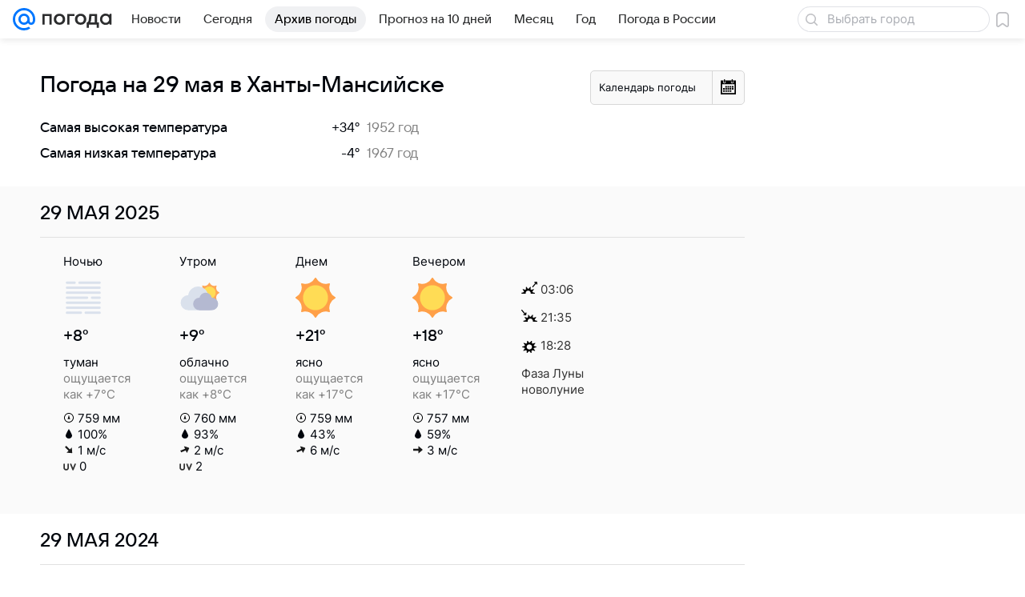

--- FILE ---
content_type: text/html; charset=utf-8
request_url: https://pogoda.mail.ru/prognoz/khanty-mansiysk/29-may/
body_size: 49782
content:

<!DOCTYPE html>
<!--[if IE 8 ]>
	<html lang="ru" class="ie8">
<![endif]-->
<!--[if (gt IE 9)|!(IE)]><!-->
	<html lang="ru">
<!--<![endif]-->
<head>
	<meta charset="utf-8">
	<meta name="viewport" content="width=device-width" />

	<!-- rb: 620533?_SITEID=112 (csp) -->
	<meta http-equiv="Content-Security-Policy" content="default-src 'self' tel: blob: data: 'unsafe-inline' 'unsafe-eval' mail.ru *.mail.ru *.devmail.ru *.imgsmail.ru *.2gis.com *.2gis.ru s0.2mdn.net *.adlooxtracking.com *.adlooxtracking.ru *.adriver.ru *.ampproject.net *.ampproject.org *.apester.com *.cloudfront.net www.dailymail.co.uk coub.com *.coub.com *.doubleclick.net *.doubleverify.com *.gemius.pl giphy.com *.google.com *.googleapis.com *.googlesyndication.com themes.googleusercontent.com *.gstatic.com video.khl.ru *.moatads.com *.mradx.net ok.ru *.ok.ru *.playbuzz.com *.qmerce.com rutube.ru *.rutube.ru *.serving-sys.com *.serving-sys.ru soundcloud.com *.soundcloud.com *.streamrail.com *.twimg.com twitter.com *.twitter.com player.vimeo.com vine.co vk.com *.vk.com vk.ru *.vk.ru *.weborama.fr *.weborama-tech.ru *.yandex.ru amc.yandex.ru yandex.ru *.yandex.net *.yandex.net *.strm.yandex.net yandex.st yandexadexchange.net *.yandexadexchange.net yastatic.net *.youtube.com *.adsafeprotected.com *.newstube.ru *.bbc.com *.viqeo.tv facecast.net *.facecast.net *.nativeroll.tv *.seedr.com *.ex.co b.delivery.consentmanager.net cdn.consentmanager.net consentmanager.mgr.consensu.org *.consentmanager.mgr.consensu.org *.criteo.com *.criteo.net *.tiktok.com *.tiktokcdn.com promotools.cc telegram.org t.me *.pinterest.com videolink.mycdn.me videolink.okcdn.ru *.okcdn.ru *.mycdn.me *.vkuser.net vkvideo.ru *.vkvideo.ru *.targetads.io id.vk.com id.vk.ru *.cs7777.vk.com *.cdn-vk.ru bbc-maps.carto.com imgur.com piter.tv *.cdnvideo.ru;script-src 'self' 'unsafe-inline' 'unsafe-eval' js-inject *.mail.ru *.devmail.ru *.imgsmail.ru *.api.2gis.ru s0.2mdn.net *.adlooxtracking.com *.adlooxtracking.ru *.algovid.com s3.amazonaws.com cdn.ampproject.org *.apester.com *.bing.com static.bbc.co.uk news.files.bbci.co.uk coub.com *.coub.com *.criteo.com *.criteo.net *.doubleclick.net *.doubleverify.com *.dvtps.com *.flickr.com translate.google.com *.google.com *.googleadservices.com *.googleapis.com *.googlesyndication.com *.googletagmanager.com *.googletagservices.com *.google-analytics.com *.google.ru mediatoday.ru *.moatads.com *.mradx.net *.mxpnl.com *.odnoklassniki.ru ok.ru *.ok.ru *.playbuzz.com *.qmerce.com sb.scorecardresearch.com *.twimg.com *.twitter.com platform.vine.co vk.com *.vk.com vk.ru *.vk.ru *.webvisor.com *.mtproxy.yandex.net amc.yandex.ru *.yandex.net *.strm.yandex.net *.yandex.ru yandex.ru yandex.st yastatic.net *.pinterest.com *.adsafeprotected.com *.serving-sys.com *.serving-sys.ru *.viqeo.tv *.videonow.ru *.nativeroll.tv *.seedr.com b.delivery.consentmanager.net cdn.consentmanager.net *.consentmanager.mgr.consensu.org consentmanager.mgr.consensu.org *.tns-counter.ru *.youtube.com *.ytimg.com *.ex.co *.weborama.fr *.weborama-tech.ru *.tiktok.com *.tiktokcdn.com promotools.cc *.ibytedtos.com telegram.org videolink.mycdn.me videolink.okcdn.ru *.okcdn.ru *.mycdn.me *.vkuser.net mc.yandex.com *.betweendigital.com *.buzzoola.com *.imgur.com;connect-src 'self' wss://*.mail.ru wss://*.devmail.ru wss://*.viqeo.tv *.mail.ru *.devmail.ru *.imgsmail.ru *.api.2gis.ru s0.2mdn.net *.adlooxtracking.com *.adlooxtracking.ru *.algovid.com *.ampproject.net cdn.ampproject.org *.apester.com *.doubleclick.net *.flickr.com *.googleapis.com *.google-analytics.com *.googlesyndication.com *.googletagmanager.com *.gstatic.com *.mixpanel.com *.mradx.net *.playbuzz.com *.qmerce.com geo.query.yahoo.com twitter.com *.twitter.com *.yadro.ru amc.yandex.ru yandex.ru *.yandex.ru *.strm.yandex.net yandex.st yastatic.net *.yandex.net collector.mediator.media *.serving-sys.com *.serving-sys.ru *.doubleverify.com *.viqeo.tv *.videonow.ru *.vidiom.net *.nativeroll.tv *.seedr.com b.delivery.consentmanager.net cdn.consentmanager.net *.consentmanager.mgr.consensu.org consentmanager.mgr.consensu.org *.criteo.com *.criteo.net *.ex.co *.ibytedtos.com *.smailru.net *.adfox.ru *.weborama.fr *.weborama-tech.ru ok.ru vk.com *.vk.com  vk.ru *.vk.ru *.vk.team videolink.mycdn.me videolink.okcdn.ru *.okcdn.ru *.mycdn.me *.vkuser.net *.google.com mc.yandex.com *.adriver.ru *.googleusercontent.com tiles.maps.me *.cdnvideo.ru;img-src 'self' * data: blob: mmr: *.criteo.com *.criteo.net ;worker-src blob: 'self' *.mail.ru *.devmail.ru ;" /><meta name="referrer" content="unsafe-url" /><link rel="preconnect" href="https://mcdn.imgsmail.ru/" crossorigin="" /><link rel="preconnect" href="https://mcdn.imgsmail.ru/" /><link rel="dns-prefetch" href="https://mcdn.imgsmail.ru/" /><link rel="preconnect" href="https://ad.mail.ru" crossorigin="use-credentials" /><link rel="dns-prefetch" href="https://ad.mail.ru" /><link rel="preconnect" href="https://resizer.mail.ru" /><link rel="dns-prefetch" href="https://resizer.mail.ru" /><link rel="preconnect" href="https://rs.mail.ru" /><link rel="dns-prefetch" href="https://rs.mail.ru" /><link rel="preconnect" href="https://r.mradx.net" /><link rel="dns-prefetch" href="https://r.mradx.net" /><link rel="preconnect" href="https://mc.yandex.ru" /><link rel="dns-prefetch" href="https://mc.yandex.ru" /><link rel="preconnect" href="https://yastatic.net" /><link rel="dns-prefetch" href="https://yastatic.net" /><link rel="preconnect" href="https://avatars.mds.yandex.net" /><link rel="dns-prefetch" href="https://avatars.mds.yandex.net" /><link rel="preconnect" href="https://ads.adfox.ru" /><link rel="dns-prefetch" href="https://ads.adfox.ru" /><link rel="dns-prefetch" href="https://limg.imgsmail.ru" /><link rel="dns-prefetch" href="https://top-fwz1.mail.ru/" /><link rel="dns-prefetch" href="https://www.tns-counter.ru/" /><link rel="dns-prefetch" href="https://counter.yadro.ru" />
	<!-- /rb: 620533 -->

	<link rel="preload" as="style" href="/-/7bf601667defb4da718cfe5aedee2cff/bem/web-old/web.bundles/common/_common.css" /><link rel="preload" as="script" href="/-/7bf601667defb4da718cfe5aedee2cff/js/cmpld/web-old/head.js" />

	<title>Прогноз погоды в Ханты-Мансийске на 29 мая - подробный прогноз погоды в Ханты-Мансийске (Ханты-Мансийский автономный округ) на 29 мая - Погода Mail</title>
	<meta name="description" content="Погода 29 мая в Ханты-Мансийске - подробный прогноз погоды в Ханты-Мансийске (Ханты-Мансийский автономный округ) - прогноз на 29 мая: температура воздуха, облачность, осадки, давление, влажность" />

	

	<link rel="canonical" href="https://pogoda.mail.ru/prognoz/khanty-mansiysk/29-may/" />
	

	<link rel="apple-touch-icon" href="/img/logo/pogoda/apple-touch-icon.png" sizes="180x180">
	<link rel="shortcut icon" type="image/x-icon" href="/img/logo/pogoda/favicon.ico">
	<link rel="icon" type="image/png" href="/img/logo/pogoda/favicon-16x16.png" sizes="16x16">
	<link rel="icon" type="image/png" href="/img/logo/pogoda/favicon-32x32.png" sizes="32x32">
	<link rel="icon" type="image/png" href="/img/logo/pogoda/favicon-120x120.png" sizes="120x120">
	<link rel="icon" type="image/svg" href="/img/logo/pogoda/favicon.svg">
	<link rel="manifest" href="/manifest.json">
	<link rel="image_src" href="" />
	<meta name="msapplication-config" content="/browserconfig.xml">
	<meta name="msapplication-TileColor" content="#0077ff">
	<meta name="theme-color" content="#0077ff">

	<!-- rb: 1108607?vk-tokens=1 Project fonts -->
	<link rel="preload" href="https://mcdn.imgsmail.ru/js/promisified-dom-events/3.0.0/promisifiedDomEvents.min.js" as="script"/><link rel="preload" href="https://imgs2.imgsmail.ru/static/fonts/Inter/WOFF2/InterRegular.woff2" as="font" type="font/woff2" crossorigin=""/><link rel="preload" href="https://imgs2.imgsmail.ru/static/fonts/Inter/WOFF2/InterMedium.woff2" as="font" type="font/woff2" crossorigin=""/><link rel="preload" href="https://imgs2.imgsmail.ru/static/fonts/Inter/WOFF2/InterBold.woff2" as="font" type="font/woff2" crossorigin=""/><link rel="preload" href="https://imgs2.imgsmail.ru/static/fonts/MailSans/WOFF2/MailSansVariative.woff2" as="font" type="font/woff2" crossorigin=""/><link rel="stylesheet preload" href="https://mcdn.imgsmail.ru/fonts/vk-tokens/1.0.2/fonts.css" as="style"/><link rel="preload" href="https://imgs2.imgsmail.ru/static/fonts/v1.100/VKSansDisplay/WOFF2/VKSansDisplayLight.woff2" as="font" type="font/woff2" crossorigin=""/><link rel="preload" href="https://imgs2.imgsmail.ru/static/fonts/v1.100/VKSansDisplay/WOFF2/VKSansDisplayRegular.woff2" as="font" type="font/woff2" crossorigin=""/><link rel="preload" href="https://imgs2.imgsmail.ru/static/fonts/v1.100/VKSansDisplay/WOFF2/VKSansDisplayMedium.woff2" as="font" type="font/woff2" crossorigin=""/><link rel="preload" href="https://imgs2.imgsmail.ru/static/fonts/v1.100/VKSansDisplay/WOFF2/VKSansDisplayDemiBold.woff2" as="font" type="font/woff2" crossorigin=""/><link rel="preload" href="https://imgs2.imgsmail.ru/static/fonts/v1.100/VKSansDisplay/WOFF2/VKSansDisplayBold.woff2" as="font" type="font/woff2" crossorigin=""/><link rel="stylesheet preload" href="https://mcdn.imgsmail.ru/fonts/vk-tokens/1.0.3/fonts.css" as="style"/><script src="https://mcdn.imgsmail.ru/js/promisified-dom-events/3.0.0/promisifiedDomEvents.min.js"></script><script src="https://ad.mail.ru/static/sync-loader.js" nonce crossorigin="anonymous" async></script><script src="https://ad.mail.ru/static/vk-adman.js?sdk=1" type="application/javascript" id="adman3-instance" async></script>
	<!-- /rb: 1108607 -->

	

	<meta property="og:site_name" content="Погода Mail" />
	<meta property="og:url" content="https://pogoda.mail.ru/prognoz/khanty-mansiysk/29-may/" />
	<meta property="og:title" content="Прогноз погоды в Ханты-Мансийске на 29 мая - подробный прогноз погоды в Ханты-Мансийске (Ханты-Мансийский автономный округ) на 29 мая - Погода Mail" />
	<meta property="og:description" content="Погода 29 мая в Ханты-Мансийске - подробный прогноз погоды в Ханты-Мансийске (Ханты-Мансийский автономный округ) - прогноз на 29 мая: температура воздуха, облачность, осадки, давление, влажность" />
	<meta property="og:image" content="https://pogoda.mail.ru/nimg/share/pogoda.png" />
	<meta property="og:image:width" content="1200" />
	<meta property="og:image:height" content="630" />
	<meta name="twitter:card" content="summary_large_image"/>
	<meta name="mrc__share_title" content="Прогноз погоды в Ханты-Мансийске на 29 мая - подробный прогноз погоды в Ханты-Мансийске (Ханты-Мансийский автономный округ) на 29 мая - Погода Mail" />
	<meta name="mrc__share_description" content="Погода 29 мая в Ханты-Мансийске - подробный прогноз погоды в Ханты-Мансийске (Ханты-Мансийский автономный округ) - прогноз на 29 мая: температура воздуха, облачность, осадки, давление, влажность" />

	<meta property="yandex_recommendations_kill" content="1" />
	
	<meta name="robots" content="noindex" />
	

	
	

	<meta name="csrf-token" content="hC4B9d9LamkAAAAA" />

	<!-- rb: 1084681?_SITEID=112&version=web @mail-core/dashboard: XRay -->
	<script id="__xray__">var xrayCore=function(){'use strict';function a(a){for(n.push(a);n.length>o.maxSize;)n.shift()}function b(a){return b="function"==typeof Symbol&&"symbol"==typeof Symbol.iterator?function(a){return typeof a}:function(a){return a&&"function"==typeof Symbol&&a.constructor===Symbol&&a!==Symbol.prototype?"symbol":typeof a},b(a)}function c(a){return a&&"object"===b(a)&&!d(a)}function d(a){return"[object Array]"===Object.prototype.toString.call(a)}function e(a){for(var b in a)if(Object.prototype.hasOwnProperty.call(a,b))return!1;return!0}function f(){for(var a,b={},d=0;d<arguments.length;++d)for(var e in a=arguments[d],a)b[e]=b[e]&&c(b[e])&&c(a[e])?f(b[e],a[e]):a[e];return b}function g(a){var b=encodeURIComponent(JSON.stringify(a));return{size:b.length,raw:b}}function h(){this._batchesByUrls={},this._timeoutId=null,this._config={maxBatchSize:6e4,maxChunkSize:4e3,timeout:1000,idle:!1},window&&"function"==typeof window.addEventListener&&window.addEventListener("beforeunload",this.process.bind(this,!0))}function i(a){return"s".concat(a,"s").replace(/s+/g,"s").replace(/^s$/g,"")}function j(a){for(var b in a)("undefined"==typeof a[b]||null===a[b])&&delete a[b];return a}function k(a,b){for(var c=-1,d=0;d<a.length;d++)if(b===a[d]){c=d;break}return c}function l(){this._config={xrayRadarUrl:"https://xray.mail.ru",pgid:(Date.now()+Math.random()).toString(36),radarPrefix:"",r:"undefined"!=typeof document&&document.referrer||"",defaultParams:{p:"mail",t_feature:"",v:1,skipdwh:!1}}}function m(a,b){for(var c=a.split("&"),d=c[0],e={},f=1;f<c.length;++f){var g=c[f].split("="),h=decodeURIComponent(g[0]),j=decodeURIComponent(g[1]);try{j=JSON.parse(j)}catch(a){}e[h]=j}b=b||{},b.immediately?z.sendImmediately(d,e,b.ga):z.send(d,e,b.ga)}var n=[],o={maxSize:500,getLog:function(){return Array.prototype.slice.call(n,0)},clear:function(){n=[]}},p={log:function(){try{(console.debug||console.log).apply(console,arguments)}catch(a){}},error:function(){try{console.error.apply(console,arguments)}catch(a){}},warn:function(){try{console.warn.apply(console,arguments)}catch(a){}}},q=["p","email","split","utm","r","pgid","o_ss","o_v"],r=!1;h.prototype.setConfig=function(a){var b=Math.max;if(!r)return a.timeout=b(1e3,a.timeout||0),this._config=f(this._config,a),void(r=!0);var c=[];for(var d in a){if(d in this._config){c.push(d);continue}this._config[d]=a[d]}c.length&&p.warn("Queue config field(s) "+c.join(", ")+" are already set and can't be modified")},h.prototype.getConfig=function(){return f(this._config,{})},h.prototype.push=function(b,c){a(c);var d=b+"/batch?"+h._buildQueryString(c);c=h._stringifyParams(c);var e=g(c);if(e.size+2>this._config.maxBatchSize)return void p.error("Radar #"+c.uid+" body is too long: "+e.raw);this._batchesByUrls[d]||(this._batchesByUrls[d]=[[]]);var f,j=this._batchesByUrls[d];for(f=0;f<j.length;++f){var k=j[f];if(g(k.concat([c])).size<=this._config.maxBatchSize){k.push(c);break}}f===j.length&&j.push([c]),this._timeoutId||"function"!=typeof setTimeout||(this._timeoutId=setTimeout(this.process.bind(this),this._config.timeout))},h.prototype.process=function(a){for(var b in clearTimeout(this._timeoutId),this._timeoutId=null,this._batchesByUrls){for(var c=this._batchesByUrls[b],d=0;d<c.length;++d)this._send(b,c[d],a);delete this._batchesByUrls[b]}},h.prototype.isIdle=function(){return this._config.idle},h._buildQueryString=function(a){for(var b=[],c=0;c<q.length;++c){var d=q[c],e="string"==typeof a[d]?a[d]:JSON.stringify(a[d]);(delete a[d],"undefined"!=typeof e&&e.length)&&b.push(encodeURIComponent(d)+"="+encodeURIComponent(e))}var f=[];for(var g in a.baseQuery)f.push(g);f=f.sort();for(var h,j=0;j<f.length;++j)h=f[j],b.push(encodeURIComponent(h)+"="+encodeURIComponent(a.baseQuery[h]));return delete a.baseQuery,b.join("&")},h.prototype._send=function(a,b,c){var d={url:a,data:"batch="+encodeURIComponent(JSON.stringify(b)),type:"POST",async:!0};if(!this._config.idle){if("undefined"==typeof XMLHttpRequest&&!navigator.sendBeacon)return void fetch(a,{method:d.type,body:d.data})["catch"](function(a){p.error("XRay send failed:",a)});if(c&&window.navigator.sendBeacon)return void window.navigator.sendBeacon(d.url,d.data);try{var e=new XMLHttpRequest,f="function"==typeof this._config.beforeSend&&!this._config.beforeSend(e,d);if(f)return void e.abort();e.open(d.type,d.url,d.async),e.withCredentials=!this._config.withoutCredentials,e.send(d.data)}catch(a){p.error("xray.send failed:",a)}}},h._stringifyParams=function(a){var b={};for(var c in a){if("i"==c){b.i=h._stringifyI(a.i);continue}b[c]="string"==typeof a[c]?a[c]:JSON.stringify(a[c])}return b},h._stringifyI=function(a){var b=[];for(var c in a){var d=a[c];b.push(c+":"+d)}return b.join(",")};var s=0,t=["radarPrefix","split","r","pgid","utm","o_ss","o_v"],u=!1,v=new h,w={rlog_dot_error:"xray_rlog_dot_error",rlog_msg_abs:"xray_rlog_msg_abs",too_long:"xray_too_long",not_configured:"xray_not_configured"},x=32,y=64;l.prototype.logger=o,l.prototype.setConfig=function(a,b){a=a||{},u&&this._deleteProtectedParams(a),this.unsafeSetConfig(a,b)},l.prototype.unsafeSetConfig=function(a,b){a=a||{},u=!0,a.split&&(a.split=i(a.split)),a.defaultParams&&a.defaultParams.i&&(a.defaultParams.i=this._formatIntervals(a.defaultParams.i),delete this._config.defaultParams.i),this._config=b?a:f(this._config,a),a.gaTrackingId&&this._initGA(a.gaTrackingId)},l.prototype._deleteProtectedParams=function(a){for(var b=0;b<t.length;++b)delete a[t[b]];return a},l.prototype.addSplit=function(a){this._config.split=i("".concat(this._config.split||"","s").concat(a))},l.prototype.getConfig=function(){return f(this._config,{})},l.prototype.getTotalSended=function(){return s},l.prototype.setQueueConfig=h.prototype.setConfig.bind(v),l.prototype.getQueueConfig=h.prototype.getConfig.bind(v),l.prototype.getInstanceCopy=function(){var a=new l;return u=!1,a.setConfig(this._config,!0),a},l.prototype.send=function(a,b,c){this._send(a,b,c,!0)},l.prototype._send=function(a,b,c,e){if(e&&!u&&a!==w.not_configured){var g=b||{};g.t=a,this._logOwnError(g,w.not_configured),p.warn("Your xray instance is not configured")}if(b=f(b||{},{}),this._config.middlewares)for(var h=0;h<this._config.middlewares.length;h++){var j=this._config.middlewares[h],k=j(a,b,c);a=k.t,b=k.params,c=k.ga}a=d(a)?a.join("_"):a,b.i&&(b.i=this._formatIntervals(b.i)),b=f(this._config.defaultParams,this._config.expid?{dwh:{expid:this._config.expid}}:{},b,{t:a,split:this._config.split,r:this._config.r,pgid:this._config.pgid,utm:this._config.utm,o_ss:this._config.o_ss,o_v:this._config.o_v,baseQuery:this._config.baseQuery,uid:s++}),b.skipdwh&&b.dwh&&delete b.dwh;for(var l=[b.t_feature,this._config.radarPrefix],m=0;m<l.length;++m)l[m]&&(b.t=l[m]+"_"+b.t);delete b.t_feature;try{b=this._validateParams(b,e)}catch(a){return p.log("xray",b.uid,b),void p.error(a.message)}if(this._config.verbose&&p.log("xray",b.uid,b.t,b,c?"GA: "+!!c:void 0),v.push(this._config.xrayRadarUrl,b),!0===c&&!this._config.gaTrackingId)return void p.error("Radar #"+b.uid+": no GA tracking id specified");var n="string"==typeof c?c:this._config.gaTrackingId;if(!!c&&n&&!v.isIdle()){if(b.i){for(var o in b.i)this._sendGA(a+"_"+o,b.i[o],n);return}this._sendGA(a,b.v,n)}},l.prototype.sendImmediately=function(a,b,c){this.send(a,b,c),v.process()},l.prototype.addMiddleware=function(a){this._config.middlewares||(this._config.middlewares=[]),-1===k(this._config.middlewares,a)&&this._config.middlewares.push(a)},l.prototype.removeMiddleware=function(a){if(this._config.middlewares){var b=k(this._config.middlewares,a);-1<b&&this._config.middlewares.splice(b,1)}},l.prototype._sendGA=function(a,b,c){"function"!=typeof gtag&&this._initGA(c);var d=a.split(/_/g),e=d[1]||d[0],f=d[1]?d[0]:"",g=d.slice(2).join("_"),h={value:b,send_to:c};f&&(h.event_category=f),g&&(h.event_label=g),gtag("event",e,h)},l.prototype._initGA=function(a){if(!window.gtag){var b=document.createElement("script");b.src="https://www.googletagmanager.com/gtag/js?id="+a,b.type="text/javascript",document.getElementsByTagName("head")[0].appendChild(b),window.dataLayer=window.dataLayer||[],window.gtag=function(){window.dataLayer.push(arguments)},gtag("js",new Date)}gtag("config",a,{send_page_view:!1})},l.prototype._logOwnError=function(a,b,c){var d="xray_err",e=a.p;if(e){if(e.length+8+1>x){e=e.slice(0,x-8-1)}d="".concat(e,"_").concat("xray_err")}var f=a.t;f.length>y&&(f=f.slice(0,y)),this._send(b,{skipdwh:!0,rlog:d,rlog_message:{t:f,err:b,value:c}},!1,!1)},l.prototype._validateParams=function(a,b){a=j(a),a.rlog&&-1!==a.rlog.indexOf(".")&&(b&&this._logOwnError(a,w.rlog_dot_error,a.rlog),p.error("Radar #".concat(a.uid,": rlog can not contain file extension")),delete a.rlog,delete a.rlog_message),a.rlog&&a.rlog_message||(a.rlog_message&&(b&&this._logOwnError(a,w.rlog_msg_abs),p.error("Radar #".concat(a.uid,": rlog_message would not be sent without rlog"))),delete a.rlog,delete a.rlog_message),e(a.dwh)&&delete a.dwh;var c={32:[a.p,a.rlog],64:[a.p+"_"+a.t]};for(var d in a.i)c[32].push(d),c[64].push(a.p+"_"+a.t+"_"+d);for(var f in c)for(var g=c[f],h=0;h<g.length;++h)if(g[h]&&g[h].length>f)throw b&&this._logOwnError(a,w.too_long,g[h].slice(0,f)),new Error("Radar #".concat(a.uid,": value is too long: ").concat(c[f][h])+" (len: ".concat(g[h].length,", limit: ").concat(f,")"));return a},l.prototype._formatIntervals=function(a){if(c(a))return a;var b={};if(d(a)){for(var e,f=0;f<a.length;++f)e=a[f].split(":"),b[e[0]]=+e[1]||this._config.defaultParams.v;return b}if("string"==typeof a){var g=a.split(",");return this._formatIntervals(g)}};var z=new l;return m.setConfig=function(a){z.setConfig(j({verbose:a.verbose,pgid:a.pgid,split:a.split,xrayRadarUrl:a.xrayRadarUrl||a.XRAY_RADAR_URL,radarPrefix:a.radarPrefix||a.RadarPrefix,utm:a.utm,o_ss:a.o_ss,o_v:a.o_v,baseQuery:a.baseQuery,gaTrackingId:a.gaTrackingId||a.GA_TRACKING_ID,defaultParams:a.defaultParams||j({p:a.project,email:a.ActiveEmail})})),z.setQueueConfig(j({maxBatchSize:a.MAX_BATCH_SIZE,maxChunkSize:a.MAX_CHUNK_SIZE,beforeSend:a.beforeSend,timeout:a.timeout,idle:a.idle,withoutCredentials:a.withoutCredentials}))},m.getConfig=l.prototype.getConfig.bind(z),m.addSplit=l.prototype.addSplit.bind(z),m.unsafeSetConfig=l.prototype.unsafeSetConfig.bind(z),m.setQueueConfig=l.prototype.setQueueConfig.bind(z),m.getQueueConfig=l.prototype.getQueueConfig.bind(z),m.getTotalSended=l.prototype.getTotalSended.bind(z),m.send=l.prototype.send.bind(z),m.sendImmediately=l.prototype.sendImmediately.bind(z),m.getInstanceCopy=l.prototype.getInstanceCopy.bind(z),m.addMiddleware=l.prototype.addMiddleware.bind(z),m.removeMiddleware=l.prototype.removeMiddleware.bind(z),"undefined"!=typeof window&&"function"==typeof window.define&&window.define.amd&&window.define("@mail/xray",function(){return m}),m}();</script><script id="__xray-init__">xrayCore.setConfig({defaultParams: {p: 'pogoda-mail-ru-web',},verbose: true});xrayCore.send('pk-xray-ready');</script>
	<!-- /rb: 1084681 -->

	<!-- rb: 38218?_SITEZONE=14 -->
	<script type="text/javascript">window._logJsErrors = true;</script>
	<!-- /rb: 38218 -->

	<link rel="stylesheet" href="/-/7bf601667defb4da718cfe5aedee2cff/bem/web-old/web.bundles/common/_common.css" />
<link rel="stylesheet" href="/-/7bf601667defb4da718cfe5aedee2cff/js/cmpld/react/media.css" />
<link rel="stylesheet" href="/-/7bf601667defb4da718cfe5aedee2cff/js/cmpld/react/widgets/Menu/client.css" /><script type="text/javascript" src="/-/7bf601667defb4da718cfe5aedee2cff/js/cmpld/web-old/head.js"></script><script defer type="text/javascript" src="/-/7bf601667defb4da718cfe5aedee2cff/js/cmpld/web-old/sentry.js"></script>

</head>





<body class="js-module" data-module="LazyLoad,AdvMarker" data-mp="LazyItem as LazyBody">
<script>window.__countryIsShow=1;</script>
<!-- rb: 1084682?_SITEID=112 @mail-core/dashboard: Core Keeper -->

<script id="__core-keeper__">
var coreKeeper=function(a){"use strict";var S="string",i="object",y="function";function z(a,b){return typeof a===b}function T(c,a){for(var b in a)Object.defineProperty(c,b,{enumerable:!1,value:a[b]})}var U,b=typeof globalThis===i&&globalThis|| typeof window===i&&window|| typeof global===i&&global||{},V=b.console,o=b.document||{},A=b.location||{},p=b.navigator||{},d=p.connection,j=b.performance,k=function(){},B=z(j&&j.now,y)?function(){return j.now()}:Date.now,C=b.setTimeout.bind(b),W=(b.requestAnimationFrame||C).bind(b),X=(b.addEventListener||k).bind(b),_=null,Y=void 0;function D(a){var e,f,b,g=0,h=(a=a||{}).now||B,i=a.warn,j=a.prefix||"",c=a.addons||[],k=[],l=function(a,b,d){for(e=c.length;e--;)c[e][a](b,d)},d=function(c,m,p,t,u,q,n,o,v){c=j+c,(m===b||o)&&(m=!o&&k[0]||_),p[c]&&i&&i("Timer '"+c+"' exists");var r=q==_,a=p[c]={id:++g,name:c,parent:m,unit:t||"ms",start:r?h():q,end:n!=_?n:_,meta:v};function s(a,b,c){(f=p[a=j+a])?z(f.stop,y)?f.stop(b,c):i&&i("Timer '"+a+"'.stop is not a func",{entry:f}):i&&i("Timer '"+a+"' not exists")}return T(a,{stop:function(b,d){if(b==_||b>=0||(d=b,b=Y),a.meta=a.meta||d,a.end=b==_?h():b,p[c]=_,u)for(e=k.length;e--;)k[e]===a&&k.splice(e,1);return l("end",a,r),a}}),m&&(m.end!==_&&n==_?i&&i("Timer '"+c+"' stopped"):(a.unit=m.unit,m.entries.push(a))),u&&(a.entries=[],T(a,{add:function(c,e,b,f,g){return d(c,a,p,f,0,e,b).stop(b,g)},time:function(e,b,c){return b>=0||(c=b,b=Y),d(e,a,p,c,Y,b)},group:function(f,b,c,e){return z(b,"boolean")&&(e=c,c=b,b=_),z(b,S)&&(e=b,b=_,c=0),z(c,S)&&(e=c),d(f,a,p,e,1,b,_,c)},timeEnd:s,groupEnd:s}),!o&&g>1&&k.unshift(a)),l("start",a,r),a};return(b=d(0,_,Object.create(null),"ms",1,0,0,1)).v="2.0.0-rc.28",b.addons=c,b}var e=function(b,c){var a;try{(a=new PerformanceObserver(function(a){a.getEntries().map(c)})).observe({type:b,buffered:!0})}catch(d){}return a},Z=function(a){a&&a.disconnect()},aa=function(a,b){try{a&&a.takeRecords().map(b)}catch(c){}},E="hidden",ab=!1,ac=!1,F=-1,f=function(b,a){ab||(ab=!0,X("pagehide",function(a){ac=!a.persisted}),X("beforeunload",k)),X("visibilitychange",function(a){o.visibilityState===E&&b(a.timeStamp,ac)},{capture:!0,once:!!a})};o&&(F=o.visibilityState===E?0:1/0,f(function(a){F=a},!0));var ad=function(){return F};function ae(c){var a,e,h=this.badge,b=c.unit,d=(c.end-c.start)/("KB"===b?1024:1),f=h+c.name+("none"!==b&&b?": %c"+(b&&"raw"!==b?d.toFixed(3)+b:d):"%c"),g="font-weight:bold;"+(a=d,"color:#"+((a="KB"===(e=b)?a/8:"fps"===e?70-a:a)<5?"ccc":a<10?"666":a<25?"333":a<50?"f90":a<100?"f60":"f00"));"entries"in c?((V.groupCollapsed||V.group)(f,g),c.entries.forEach(ae,this),V.groupEnd()):V.log(f,g)}var G,l,H=D({addons:/pk-print/.test(A)?[(G={badge:"\u{1F505}"},{start:k,end:function(a){a.parent||ae.call(G,a)}})]:[]}),m=function(a,b,c,d,e,f){W(function(){var i=H.group(a,b,e);for(var g in d)if(d.hasOwnProperty(g)){var h=d[g];i.add(g,h[0],h[1],h[2])}i.stop(c,f)})},g=p.deviceMemory,h=j.hardwareConcurrency,q=h<=4||g<=4,I=h>4||g>4?"high":q?"low":"unk",$=q||d&&(["slow-2g","2g","3g"].indexOf(d.effectiveType)> -1||d.saveData)?"low":"high",n=((l={})["type_"+I]=[0,1],l["exp_"+$]=[0,1],l);g&&(n.memory=[0,g]),h&&(n.hardware_concurrency=[0,h]),m("pk-device",0,1,n,"raw");var af=0,J=function(){try{var a=j.getEntriesByType("navigation")[0],k=a.fetchStart,l=a.domainLookupStart,e=a.domainLookupEnd,f=a.requestStart,g=a.responseStart,b=a.responseEnd,c=a.domComplete,h=a.domInteractive,i=a.domContentLoadedEventEnd,d=a.loadEventEnd;b&&0===af&&(af=1,m("pk-nav-net",k,b,{dns:[l,e],tcp:[e,f],request:[f,g],response:[g,b]})),c&&1===af&&(af=2,m("pk-nav-dom-ready",b,c,{interactive:[b,h],"content-loaded":[h,i],complete:[i,c]})),d&&2===af&&(af=3,m("pk-nav-dom-load",b,d,{ready:[b,c],load:[c,d]})),3!==af&&C(J,250)}catch(n){}};J();var ag,ah=function(a,b,c){return a<=b?"good":a<=c?"needs-improvement":"poor"},ai=0,aj=0,K=function(b){var c,d,e,f=b.startTime,a=b.processingStart-f;f<ad()&&(a&&m("pk-fid",0,a,((c={value:[0,a]})["score_"+ah(a,100,300)]=[0,a],c)),ai&&m("pk-tbt",0,ai,((d={value:[0,ai]})["score_"+ah(ai,300,600)]=[0,ai],d)),aj&&m("pk-tti",0,aj,((e={value:[0,aj]})["score_"+ah(aj,3800,7300)]=[0,ai],e)),Z(ag),Z(ak))},ak=e("first-input",K);f(function(){aa(ak,K)},!0);var al={},am=e("paint",function(b){var d,c=b.name,a=b.startTime;a<ad()&&(al[c]=[0,a],"first-contentful-paint"===c&&(al["score_"+ah(a,1e3,2500)]=[0,a],m("pk-paint",0,a,al),d=a,ag=e("longtask",function(a){var c=a.startTime,b=a.duration;c>d&&"self"===a.name&&b>0&&(ai+=b-50,aj=c+b)}),Z(am)))}),an=0,ao=!1,L=function(b){var a=b.startTime;a<ad()?an=a:aq()},ap=e("largest-contentful-paint",L),aq=function(){var a;!ao&&an&&m("pk-lcp",0,an,((a={value:[0,an]})["score_"+ah(an,2500,4e3)]=[0,an],a)),ao=!0,Z(ap)},r=function(){aa(ap,L),aq()};f(r,!0),function(a){try{U||(U=new Promise(function(a){["keydown","mousedown","scroll","mousewheel","touchstart","pointerdown"].map(function(b){X(b,a,{once:!0,passive:!0,capture:!0})})})),U.then(a)}catch(b){}}(r);var ar=0,M=function(a){a.hadRecentInput||(ar+=a.value)},as=e("layout-shift",M);f(function(c,b){var a;aa(as,M),b&&ar&&m("pk-cls",0,ar,((a={value:[0,ar]})["score_"+ah(ar,.1,.25)]=[0,ar],a))});var s=d,t=function(){var a;m("pk-conn",0,1,((a={downlink:[0,s.downlink],downlinkMax:[0,s.downlinkMax],rtt:[0,s.rtt]})["save_data_"+s.saveData]=[0,1],a["effective_type_"+(s.effectiveType||"unk")]=[0,1],a),"raw")};try{s?(t(),s.addEventListener("change",t)):m("pk-conn",0,1,{effective_type_unk:[0,1]},"raw")}catch(at){}var au=function(){return(au=Object.assign||function(d){for(var a,b=1,e=arguments.length;b<e;b++)for(var c in a=arguments[b])Object.prototype.hasOwnProperty.call(a,c)&&(d[c]=a[c]);return d}).apply(this,arguments)};function u(a){return a&&a.__esModule&&Object.prototype.hasOwnProperty.call(a,"default")?a.default:a}function v(b,a){return b(a={exports:{}},a.exports),a.exports}var w=v(function(c,b){var a;Object.defineProperty(b,"__esModule",{value:!0}),b.Tag=void 0,(a=b.Tag||(b.Tag={})).Core="core",a.Global="gl",a.Self="self",a.Async="async",a.Ignore="ign",a.Known="known",a.API="api",a.Shared="shr",a.Ext="ext",a.ThirdParty="3rd",a.RB="rb",a.Unknown="unk"});u(w),w.Tag;var c=v(function(b,a){Object.defineProperty(a,"__esModule",{value:!0}),a.coreLoggerHMR=a.coreLoggerDispatchKnownError=a.coreLoggerDispatchAPIError=a.coreLoggerDispatchIgnoredError=a.coreLoggerDispatchSelfError=a.coreLoggerDispatchReactError=a.coreLoggerDispatchError=a.getCoreLogger=a.Tag=void 0,Object.defineProperty(a,"Tag",{enumerable:!0,get:function(){return w.Tag}}),a.getCoreLogger=function(){return"undefined"!=typeof coreLogger?coreLogger:void 0},a.coreLoggerDispatchError=function(c,d,e){var b;null===(b=(0,a.getCoreLogger)())|| void 0===b||b.dispatchError(c,d,e)},a.coreLoggerDispatchReactError=function(c,d,e){var b;null===(b=(0,a.getCoreLogger)())|| void 0===b||b.dispatchReactError(c,d,e)},a.coreLoggerDispatchSelfError=function(b,c,d,e){(0,a.coreLoggerDispatchError)(c,d,{category:b,tag:w.Tag.Self,log:e})},a.coreLoggerDispatchIgnoredError=function(b,c,d,e){(0,a.coreLoggerDispatchError)(c,d,{category:b,tag:w.Tag.Ignore,log:e})},a.coreLoggerDispatchAPIError=function(b,c,d,e){(0,a.coreLoggerDispatchError)(c,d,{category:b,tag:w.Tag.API,log:e})},a.coreLoggerDispatchKnownError=function(b,c,d,e){(0,a.coreLoggerDispatchError)(c,d,{category:b,tag:w.Tag.Known,log:e})},a.coreLoggerHMR=function(g,f){var e=(0,a.getCoreLogger)();if(e){var b=e.errors.rules,c=e.errors.opts.errors,d=g.priority||[];b.set("clear"),c&&c.rules&&(b.set(c.rules),d.push.apply(d,[].concat(c.priority||Object.keys(c.rules)))),f&&(b.set(f.rules),d.push.apply(d,f.priority||[])),b.set(g.rules),b.priority(d);try{e.pkg.v="12.2.1",localStorage.setItem(process.env.LOGGER_LS_PRESET_VER_KEY,"12.2.1")}catch(h){}}}});u(c),c.coreLoggerHMR,c.coreLoggerDispatchKnownError,c.coreLoggerDispatchAPIError,c.coreLoggerDispatchIgnoredError,c.coreLoggerDispatchSelfError,c.coreLoggerDispatchReactError;var av=c.coreLoggerDispatchError;c.getCoreLogger;var N=c.Tag,O={name:"@mail-core/dashboard",v:"12.2.1"},aw=/^(\d+)\.(\d+)\.(\d+)/,x=function(a){return"request"in a&&a.data&&"status"in a.data&&"body"in a.data?a.data.status:null},ax={parseStatus:x},ay={tag:N.API,category:"5XX",silent:!0,log:!0},az=/^(https?:)?\/\/.*?\/+|\/*\?+.+|^\/|api\/+v1\/+/gi,aA=/[^%.a-z\d-]+/g,aB=/^api_v(\d)/g,aC=/\/*cgi-bin/g,aD=/golang/g,aE=/(^|\/)(\d+|(?:\d|[a-z]+\d)[\da-z]{2,})(?=\/|$)/g,aF=/(^|\/)([0-9-a-f]{2,}-[0-9-a-f-]+)(?=\/|$)/g,aG=/(_u?id){2,}|%[%a-z\d._]+/g,aH=/graphql/g;function aI(a){return a&&(!a.responseType||"text"===a.responseType)&&a.responseText||""}var aJ=[[/\/(ph|ag)\//,"portal"],[/\/hb\//,"hotbox"],[/\/pkgs\//,"pkgs"],[/\.imgsmail\.ru\//,"imgs"],[/\.filin\.mail\.ru\//,"filin"],[/\bmail\\.ru/,"mail"],[/\/\/top-/,"top"],[/analytics/,"analyt"],[new RegExp("\\/\\/"+location.host+"\\/"),"host"]];function aK(e){for(var b="",a=0,c=aJ;a<c.length;a++){var d=c[a];if(d[0].test(e)){b=d[1];break}}return b||"unk"}var aL,aM="@mail-core/dashboard:timespent_sections",aN={maxSessionPause:5,beforeSend:k,login:"",section:"__base__"},aO=0;function P(b){if(clearInterval(aL),b){var c,a=aW(),h=b.section,i=b.login;if(a){for(var d=0,g=a;d<g.length;d++){var e=g[d];if(e.section===h&&e.user_id===i){c=e;break}}if(c){var f=a.indexOf(c);a[f].last_duration_update_timestamp=a$(),a[f].duration_sec=a[f].duration_sec+1,aT(),aN=au(au({},aN),b);try{localStorage.setItem(aM,JSON.stringify(a))}catch(j){}return}}aP(b),function(b){var c=aY(b),a=aW();null==a||a.push(c);try{localStorage.setItem(aM,JSON.stringify(a))}catch(d){}}(a$())}else aP()}function aP(b){aN=au(au({},aN),b);var c,h,d,f,g,a=(c=aQ,d=!1,function(){for(var b=[],a=0;a<arguments.length;a++)b[a]=arguments[a];return d||(d=!0,h=c(b)),h});f=a,g=e("paint",function(a){var b=a.name;a.startTime<ad()&&"first-contentful-paint"===b&&(f(),Z(g))}),window.setTimeout(a,5e3)}function aQ(){"hidden"!==o.visibilityState&&aR(),X("visibilitychange",function(){"hidden"===o.visibilityState?clearInterval(aL):aR()})}function aR(){var a=a$();aO||(aO=a),aW()?aS(a):aS(a,!0),aT()}function aS(b,c){void 0===c&&(c=!1);var g=aW();if(g){var d,l,h,i,e,j,a=(d=g,l=b,i=(h=d.filter(function(a){return aU(a,l)})).filter(aZ),e=d.filter(function(a){return!aU(a,l)}),j=e.filter(aZ),{toSend:h,toReset:i,toLeave:e,toUpdate:j}),f=a.toLeave,m=a.toReset,n=a.toSend,k=a.toUpdate;n.forEach(aX),m.length&&f.push(aY(b)),k.length&&k.forEach(function(a){a.last_duration_update_timestamp=b,a.duration_sec=a.duration_sec+1});try{f.length?localStorage.setItem(aM,JSON.stringify(f)):localStorage.removeItem(aM)}catch(o){}}else if(c)try{localStorage.setItem(aM,JSON.stringify([aY(b)]))}catch(p){}}function aT(){aL=window.setInterval(function(){aS(a$())},1e3)}function aU(a,b){return b-a.last_duration_update_timestamp>a.max_session_pause}function aV(a){return a&&["user_id","section","last_duration_update_timestamp","duration_sec","open_timestamp","max_session_pause"].every(function(b){return a.hasOwnProperty(b)})}function aW(){var b;try{var a=JSON.parse(localStorage.getItem(aM)||"");(null==a?void 0:a.length)&&Array.isArray(a)&&a.every(aV)&&(b=a)}catch(c){}return b}function aX(b){var a=b.duration_sec;if(a){var c=au({domain:location.host,pause_allowed_sec:aN.maxSessionPause},b),d={dwh:c};aN.beforeSend(c),m("pk-timespent",0,a,{duration:[0,a]},"raw",d)}}function aY(a){return{duration_sec:0,last_duration_update_timestamp:a,open_timestamp:aO,section:aN.section,user_id:aN.login,max_session_pause:aN.maxSessionPause}}function aZ(a){var b=a.user_id,c=a.section;return b===aN.login&&c===aN.section}function a$(){return Math.floor(Date.now()/1e3)}var a_={latency:[30,60,120],route:[200,400,800],"route:cached":[100,300,600],page:[100,200,300],"page:frag":[30,60,120],"page:json":[20,30,60],"inline:code":[100,200,300],fetch:[500,1e3,2e3],"fetch:fast":[100,200,300],"app:load":[300,600,900],"app:init":[150,300,600],"app:render":[300,600,800],"app:ready":[1500,2500,3500],"js:bundle":[200,400,800],"js:bundle:m":[1e3,3e3,7e3],"js:bundle:l":[2e3,5e3,1e4],"css:bundle":[150,300,450],"css:bundle:l":[300,600,800],"srv:resp":[200,400,800],"biz:adv:await":[2e3,3e3,4e3]},a0=Object.create(null),a1=!1,a2=null,a3={"pk-app-ready":1,"pk-paint":1,"pk-lcp":1,"pk-cls":1,"pk-fid":1,"pk-tbt":1,"pk-tti":1};function a4(b){for(var a in a0)a2[!0===b?"sendImmediately":"send"](a,a0[a]);a0=Object.create(null),a1=!1}function a5(){if(a2)return a2;var b="undefined"==typeof window?{}:window,c=b.require,a=b.xrayCore;try{a=a&&a.send?a:c("@mail/xray")}catch(d){try{a=c("mrg-xray")}catch(e){}}return a}var a6=/-a_5\d\d$/;function Q(c,b,e,f){var d=f&&f.dwh,a=a0[b];a||(a={t:b,v:c,i:{}},d||a3[b]||a6.test(b)||(a.skipdwh=!0),d&&(a.dwh=d),a0[b]=a),e?a.i[e.slice(0,32)]=c:a.v=c,a1||(a1=!0,function a(){a2||(a2=a5()),a2?W(function(){return a4()}):C(a,100)}())}function R(a){a2=a||a2}var a7=["good","moderate","needs-imp"],a8=Date.now(),a9={},ba=!1,bb=0,bc=!1,bd=null,be=0,bf=function(){return o.visibilityState},bg=function(){return"visible"===bf()},bh=function(){var a;bg()&&bb++,m("pk-vis-state",0,bb,((a={})[bf()]=[0,1],a))},bi=function(a){return a<ad()?"":"idle_"};function bj(c){var b,d=c.type,a=B(),e=a>9e5?"max":a>6e5?"15m":a>3e5?"10m":a>6e4?"5m":a>3e4?"1m":a>15e3?"30s":a>1e4?"15s":a>5e3?"10s":"5s";m("pk-unload",0,a,((b={})[d]=[0,a],b["type_score_"+e]=[0,a],b))}function bk(a){return a<2e3?"fast":a<4e3?"moderate":a<15e3?"slow":a<3e4?"very-slow":"fail"}return a.api=function(b,e){void 0===e&&(e={});var o=e.error,f=e.duration||1,i=e.url,s=e.category,p=e.responseLength,l=0,d=e.status||"unk",h=e.apiStatus||d;if("object"==typeof b){var g="xhr"in b&&b.xhr||"request"in b&&b.request||"status"in b&&"readyState"in b&&b;if("duration"in b&&(f=b.duration||f),"status"in b&&(h=d=b.status),"ok"in b&&(l=4),g&&(d=g.status||d,l=g.readyState||l,p=function(a){var b,c;if(a){c=aI(a);try{b=c.length||+a.getResponseHeader("content-length")||0}catch(d){}}return b}(g),i=i||g.responseURL),"url"in b&&(i=i||b.url),h=ax.parseStatus(b)||h,e.log5XX&&(d>=500||h>=500)){var t="[HTTP] "+(g?g.status+" "+g.statusText:"No XHR"),q=new Error(d>=500?t:"[API] "+h+" ("+t+")");q.source=i,q.stack="";try{av(q,{sender:"api",url:i,status:d,apiStatus:h,headers:g&&["content-type","date","x-host","x-request-id","x-mru-json-status","x-mru-request-id"].reduce(function(a,b){return a[b]=g.getResponseHeader(b),a},{}),response:aI(g).slice(0,140)},ay)}catch(w){av(w,q,{category:"api",tag:N.Core})}}}else d=b,h=e.apiStatus||d;var u,r,m,a,c,n,v=H.group("pk-api",0,!0),j=v.add,k="x-"+(!1!==s?((r=(u=i)?u.toLowerCase().replace(az,"").replace(aC,"pl").replace(aF,"$1uid").replace(aE,"$1id").replace(aA,"_").replace(aB,"v$1").replace(aD,"go").replace(aH,"gql").replace(aG,"_id"):"unk").length>24&&(r=r.replace(/([^_]{3,})/g,function(b,a){return a.replace(/-/.test(a)?/-([a-z])[a-z]*/g:/([^/-])[aeiou]+/g,"$1").replace(/([^aeiou])(\1+)/,"$1")})),r.slice(0,24).replace(/[_-]+/g,"_")):s||"unk");j(k+"-hit",0,f),4!==l&&j(k+"-r_"+(0===(m=l)?"unset":1===m?"open":2===m?"headers":3===m?"loading":4===m?"done":"unk"),0,f),p&&j(k+"-l_"+(c="zero",null==(a=p)?c="unk":a>0&&a<=1024?c=1:a>1024&&a<=5120?c=5:a>5120&&a<=10240?c=10:a>10240&&a<=25600?c=25:a>25600&&a<=51200?c=50:a>51200&&a<=102400?c=100:a>102400&&a<=204800?c=200:a>204800&&a<=512e3?c=500:a>512e3&&(c="max"),0===c?"zero":c),0,p),j(k+"-h_"+d,0,f),d>=200&&d<300&&j(k+"-a_"+h,0,f),f>3e3&&j(k+"-s_"+((n=f)<=5e3?"5s":n<=1e4?"10s":n<=3e4?"30s":n<=3e5?Math.ceil(n/6e4)+"m":"max"),0,f),o&&j(k+"-e_"+(o instanceof Error&&o.name||o),0,f),v.stop(f)},a.appReady=function(b){if(!bc){bc=b||!0;var a=B(),c=H.group("pk-app-ready",0,!0),d=bi(a);c.add(b?"fail":"success",0,a),b?(av(b,null,{category:"app-err",tag:N.Self}),c.add("error_"+(b.requireType||b.name||"unk"),0,a)):(c.add(d+"total",0,a),c.add(d+"score_"+bk(a),0,a)),c.stop(a)}},a.axiosRpcLike=x,a.axiosSwaLike=function(a){return"request"in a&&a.data&&"code_number"in a.data?a.data.code_number:null},a.combine=function(){for(var b=[],a=0;a<arguments.length;a++)b[a]=arguments[a];return function(){for(var d=[],a=0;a<arguments.length;a++)d[a]=arguments[a];for(var c=0;c<b.length;c++){var e=b[c].apply(null,d);if(e)return e}return null}},a.init=function(c){try{(function(a){var b;if(!ba){ba=!0,null==(be=(a9=a).appReadyTimeout)&&(be=6e4),R(a.xrayCore),H.addons.push.apply(H.addons,[(void 0===j&&(j=Q),{start:k,end:function(a){var b=a.end-a.start,c=a.meta||{},f=a_[c.score]||c.score,e=a.name+(c.appendix?"-"+c.appendix:"")+(c.postfix||"");if(null===a.parent&&/^(pk|ut)-/.test(e)&&b&&(j(b,e,!1,a.meta),"entries"in a&&a.entries.forEach(function(a){var b=a.end-a.start;b>=0&&j(b,e,a.name)}),f&&3===f.length))for(var d=0;d<4;d++){if(b<=f[d]){j(b,e,a7[d]);break}3===d&&j(b,e,"poor")}}})].concat(a.systemAddons||[]));var j,d,e,f,g,c=B(),i=(d=O.v,void 0===d&&(d=""),void 0===e&&(e=1e4),(f=d.match(aw))&& +f[1]*Math.pow(e,2)+ +f[2]*e+ +f[3]|| -1),h=bi(c);m("pk-init",0,c,((b={})["ver_"+i]=[0,1],b[h+"total"]=[0,c],b[h+"score_"+bk(c)]=[0,c],b["tab_"+bf()]=[0,1],b)),(g=a.api)&&(ax=au(au({},ax),g)),function(){var a="undefined"!=typeof userKeeper&&userKeeper;if(a){var b=D({prefix:"ut-",addons:H.addons});a.time=b.time,a.timeEnd=b.timeEnd,a.forEach(function(a){0===a[1]?b.time(a[0],a[2],"ms"):b.timeEnd(a[0],a[2],a[3])}),a.length=0}}(),P(a.timespent),a.checkCrossOrigin&&setTimeout(function(){var c=document.getElementsByTagName("script"),a=c.length;if(a>0){for(var d=H.group("mc-srp",0,!0);a--;){var b=c[a];b.src&&!b.crossOrigin&&d.add(aK(b.src),0,1)}d.stop(1)}},6e4),X("unload",bj),X("beforeunload",bj),bh(),o.addEventListener("visibilitychange",bh),window.addEventListener("beforeunload",function(){var b,c,a=B(),d=[[a<(a9.fastCloseLimit||2e3)?"fast":"nofast",a],[bb?"view":"noview",bb],[bg()?"focus":"nofocus",a],[(bc?"":"no")+"ready"+(!!bc!==bc?"-err":""),a]];d.push([d.map(function(a){return a[0]}).join("_"),a]),bd&&(null===(b=a5())|| void 0===b||b.sendImmediately("pk-close-dupl",{v:a,i:bd})),bd={};for(var e=0,f=d;e<f.length;e++){var g=f[e],h=g[0],i=g[1];bd[h]=i}null===(c=a5())|| void 0===c||c.sendImmediately("pk-page-close",{v:a,i:bd}),a4(!0)}),be&&C(function(){if(!bc&&B()<ad()){var a={loadTime:Date.now()-a8,timeout:be},b=p.connection;try{a.effectiveType=b&&b.effectiveType||"<<unk>>",a.hidden=o.hidden,a.visState=o.visibilityState,a.now=B()}catch(c){}av("AppTimeout: "+be,a,{category:"app-timeout",tag:N.Ignore})}},be)}})(c||{})}catch(a){var b=a5();b&&b.send("pk-init-fail",{rlog:"pk-init-fail",rlog_message:au(au(au({},b.getConfig().defaultParams),a),{message:""+a,stack:a&&a.stack})})}},a.now=B,a.pkg=O,a.setTimespentsConfig=P,a.setXRay=R,a.system=H,a.systemSend=m,a.xrayCore=Q,Object.defineProperty(a,"__esModule",{value:!0}),a}({})
</script>
<script id="__core-keeper-init__">
	window.coreKeeper && coreKeeper.init();
</script>

<!-- /rb: 1084682 -->
<div data-logger-parent="top">
	
	
	<!-- rb: 916097?userid=$Email&vkid=$Session_VKCUserID -->
	



	<!-- /rb: 916097 -->
	<header>
		<!-- rb: 640929?_SITEID=112 -->
		









































<script>!function(t,e){const o=".rb-floating",n={hasTimeout:"timeout"in t&&Object.keys(t.timeout).length>0};function i(...t){!0===e.DEBUG&&e.console.log.apply(console,t)}function c(t,e){return i("reload: "+e.id),e.config.removeStickyFloating&&function(){const t=document.querySelectorAll(o);t.length&&t.forEach((t=>{t.remove()}))}(),"function"==typeof t&&t(),null===e.config.limit||++e.updatesCount!==e.config.limit||(i("limit: "+e.id),!1)}["timeout"].forEach((e=>{const o=e in t&&Object.keys(t[e]).length>0;n["has"+e.slice(0,1).toUpperCase()+e.slice(1,-1)]=o,o&&(n[e]={})}));const l=(()=>{let t;return function(){return new Promise((e=>{i("getOnScrollOncePromise!");const o=function(t){const e=()=>{document.removeEventListener("scroll",e),i("setActionFunc: ",new Date,t),t()};return e}(e);var n;n=o,t&&(document.removeEventListener("scroll",t),i("updateCurrentActionFunc: ",n==t,n)),t=n,document.addEventListener("scroll",o)}))}})();n.hasTimeout&&setTimeout((function(){let o;function a(e,c){const l=t.timeout[e];let a;o||(r(),o=!0),a={lastUpdate:t.startDate},n.timeout[e]=Object.assign({config:l,reloader:c,updatesCount:0,id:e},a),i(`init : ${e}`)}function r(){"visible"!==document.visibilityState||window.__AUTOUPDATE_LOCKED||(t.actOnScroll?l().then(u):u()),setTimeout(r,t.tickInterval)}function u(){const t=Date.now();Object.keys(n.timeout).forEach((e=>{const o=n.timeout[e],l=o.config;i("check timeout: "+e),t-o.lastUpdate>l.interval&&(c(o.reloader,o)?o.lastUpdate=t:delete n.timeout[e])}))}Object.keys(t.timeout).forEach((t=>{let o;e.jQuery&&(o=e.jQuery(`[data-view="SlotView.${t}"]`),o&&o.length&&a(t,(function(){const t=o.data("SlotView"),e=((t||{})._opts||{}).slot;t&&t._model&&e&&(e.autoupdate=1,t.reload(!0))}))),o||(o=e.document.querySelector(`[data-rb-slot="Slot.${t}"]`),o&&"function"==typeof o._reload&&a(t,(function(){o._reload({params:{autoupdate:1}})})))}))}),t.startInterval)}({startInterval:30e3,tickInterval:3e3,actOnScroll:true,startDate:Date.now(),timeout: {"1764756":{interval:45e3,removeStickyFloating:false,limit:null}}},window);</script>
		<!-- /rb: 640929 -->

		<!-- rb: 949685?_SITEID=112&version=desktop -->
		
		<!-- /rb: 949685 -->

		<div class="js-module" data-module="SlotModel" data-view="SlotView.949685" data-id="949685" data-version="desktop"></div>

		<div class="counters">
			<!-- rb: 190 -->
			
			<!-- /rb: 190 -->
		</div>

		

<!-- rb: 5827?_SITEZONE=14 (Слот с рекламой амиго) -->

<!-- /rb: 5827 -->

<!-- rb: 320557?project=pogoda&version=web (Слот включения новой шапки) -->

<script>window.useNewVkLogo = true;</script>
<!-- /rb: 320557 -->


<!--Фуллскрин-->





	<!-- 6404 -->
	<div class="js-module" data-module="SlotModel" data-view="SlotView.6404" data-id="6404"></div>
	<!-- /6404 -->





	<div id="menu-root"  ><div class="e216ce378e eaa3152c65 rb-p-branding--header"><div class="d91f083a58"><div><!-- rbh/3355 --><link  rel="stylesheet" href="https://r.mradx.net/img/BC/44BE61.css" />
<script >if(!("gdprAppliesGlobally" in window)){window.gdprAppliesGlobally=true}if(!("cmp_id" in window)||window.cmp_id<1){window.cmp_id=0}
    window.cmp_cdid = "1aa027b2b11e"; // Почта по умолчанию (cmp_id: 2381)

    window.cmp_cdid = "9033a2b3cd13"; // 5235;

if(!("cmp_params" in window)){window.cmp_params=""}window.cmp_host="b.delivery.consentmanager.net";if(!("cmp_cdn" in window)){window.cmp_cdn="cdn.consentmanager.net"}if(!("cmp_proto" in window)){window.cmp_proto="https:"}if(!("cmp_codesrc" in window)){window.cmp_codesrc="1"}window.cmp_getsupportedLangs=function(){var b=["DE","EN","FR","IT","NO","DA","FI","ES","PT","RO","BG","ET","EL","GA","HR","LV","LT","MT","NL","PL","SV","SK","SL","CS","HU","RU","SR","ZH","TR","UK","AR","BS"];if("cmp_customlanguages" in window){for(var a=0;a<window.cmp_customlanguages.length;a++){b.push(window.cmp_customlanguages[a].l.toUpperCase())}}return b};window.cmp_getRTLLangs=function(){var a=["AR"];if("cmp_customlanguages" in window){for(var b=0;b<window.cmp_customlanguages.length;b++){if("r" in window.cmp_customlanguages[b]&&window.cmp_customlanguages[b].r){a.push(window.cmp_customlanguages[b].l)}}}return a};window.cmp_getlang=function(j){if(typeof(j)!="boolean"){j=true}if(j&&typeof(cmp_getlang.usedlang)=="string"&&cmp_getlang.usedlang!==""){return cmp_getlang.usedlang}var g=window.cmp_getsupportedLangs();var c=[];var f=location.hash;var e=location.search;var a="languages" in navigator?navigator.languages:[];if(f.indexOf("cmplang=")!=-1){c.push(f.substr(f.indexOf("cmplang=")+8,2).toUpperCase())}else{if(e.indexOf("cmplang=")!=-1){c.push(e.substr(e.indexOf("cmplang=")+8,2).toUpperCase())}else{if("cmp_setlang" in window&&window.cmp_setlang!=""){c.push(window.cmp_setlang.toUpperCase())}else{if(a.length>0){for(var d=0;d<a.length;d++){c.push(a[d])}}}}}if("language" in navigator){c.push(navigator.language)}if("userLanguage" in navigator){c.push(navigator.userLanguage)}var h="";for(var d=0;d<c.length;d++){var b=c[d].toUpperCase();if(g.indexOf(b)!=-1){h=b;break}if(b.indexOf("-")!=-1){b=b.substr(0,2)}if(g.indexOf(b)!=-1){h=b;break}}if(h==""&&typeof(cmp_getlang.defaultlang)=="string"&&cmp_getlang.defaultlang!==""){return cmp_getlang.defaultlang}else{if(h==""){h="EN"}}h=h.toUpperCase();return h};(function(){var u=document;var v=u.getElementsByTagName;var h=window;var o="";var b="_en";if("cmp_getlang" in h){o=h.cmp_getlang().toLowerCase();if("cmp_customlanguages" in h){for(var q=0;q<h.cmp_customlanguages.length;q++){if(h.cmp_customlanguages[q].l.toUpperCase()==o.toUpperCase()){o="en";break}}}b="_"+o}function x(i,e){var w="";i+="=";var s=i.length;var d=location;if(d.hash.indexOf(i)!=-1){w=d.hash.substr(d.hash.indexOf(i)+s,9999)}else{if(d.search.indexOf(i)!=-1){w=d.search.substr(d.search.indexOf(i)+s,9999)}else{return e}}if(w.indexOf("&")!=-1){w=w.substr(0,w.indexOf("&"))}return w}var k=("cmp_proto" in h)?h.cmp_proto:"https:";if(k!="http:"&&k!="https:"){k="https:"}var g=("cmp_ref" in h)?h.cmp_ref:location.href;var j=u.createElement("script");j.setAttribute("data-cmp-ab","1");var c=x("cmpdesign","cmp_design" in h?h.cmp_design:"");var f=x("cmpregulationkey","cmp_regulationkey" in h?h.cmp_regulationkey:"");var r=x("cmpgppkey","cmp_gppkey" in h?h.cmp_gppkey:"");var n=x("cmpatt","cmp_att" in h?h.cmp_att:"");j.src=k+"//"+h.cmp_host+"/delivery/cmp.php?"+("cmp_id" in h&&h.cmp_id>0?"id="+h.cmp_id:"")+("cmp_cdid" in h?"&cdid="+h.cmp_cdid:"")+"&h="+encodeURIComponent(g)+(c!=""?"&cmpdesign="+encodeURIComponent(c):"")+(f!=""?"&cmpregulationkey="+encodeURIComponent(f):"")+(r!=""?"&cmpgppkey="+encodeURIComponent(r):"")+(n!=""?"&cmpatt="+encodeURIComponent(n):"")+("cmp_params" in h?"&"+h.cmp_params:"")+(u.cookie.length>0?"&__cmpfcc=1":"")+"&l="+o.toLowerCase()+"&o="+(new Date()).getTime();j.type="text/javascript";j.async=true;if(u.currentScript&&u.currentScript.parentElement){u.currentScript.parentElement.appendChild(j)}else{if(u.body){u.body.appendChild(j)}else{var t=v("body");if(t.length==0){t=v("div")}if(t.length==0){t=v("span")}if(t.length==0){t=v("ins")}if(t.length==0){t=v("script")}if(t.length==0){t=v("head")}if(t.length>0){t[0].appendChild(j)}}}var m="js";var p=x("cmpdebugunminimized","cmpdebugunminimized" in h?h.cmpdebugunminimized:0)>0?"":".min";var a=x("cmpdebugcoverage","cmp_debugcoverage" in h?h.cmp_debugcoverage:"");if(a=="1"){m="instrumented";p=""}var j=u.createElement("script");j.src=k+"//"+h.cmp_cdn+"/delivery/"+m+"/cmp"+b+p+".js";j.type="text/javascript";j.setAttribute("data-cmp-ab","1");j.async=true;if(u.currentScript&&u.currentScript.parentElement){u.currentScript.parentElement.appendChild(j)}else{if(u.body){u.body.appendChild(j)}else{var t=v("body");if(t.length==0){t=v("div")}if(t.length==0){t=v("span")}if(t.length==0){t=v("ins")}if(t.length==0){t=v("script")}if(t.length==0){t=v("head")}if(t.length>0){t[0].appendChild(j)}}}})();window.cmp_addFrame=function(b){if(!window.frames[b]){if(document.body){var a=document.createElement("iframe");a.style.cssText="display:none";if("cmp_cdn" in window&&"cmp_ultrablocking" in window&&window.cmp_ultrablocking>0){a.src="//"+window.cmp_cdn+"/delivery/empty.html"}a.name=b;a.setAttribute("title","Intentionally hidden, please ignore");a.setAttribute("role","none");a.setAttribute("tabindex","-1");document.body.appendChild(a)}else{window.setTimeout(window.cmp_addFrame,10,b)}}};window.cmp_rc=function(h){var b=document.cookie;var f="";var d=0;while(b!=""&&d<100){d++;while(b.substr(0,1)==" "){b=b.substr(1,b.length)}var g=b.substring(0,b.indexOf("="));if(b.indexOf(";")!=-1){var c=b.substring(b.indexOf("=")+1,b.indexOf(";"))}else{var c=b.substr(b.indexOf("=")+1,b.length)}if(h==g){f=c}var e=b.indexOf(";")+1;if(e==0){e=b.length}b=b.substring(e,b.length)}return(f)};window.cmp_stub=function(){var a=arguments;__cmp.a=__cmp.a||[];if(!a.length){return __cmp.a}else{if(a[0]==="ping"){if(a[1]===2){a[2]({gdprApplies:gdprAppliesGlobally,cmpLoaded:false,cmpStatus:"stub",displayStatus:"hidden",apiVersion:"2.0",cmpId:31},true)}else{a[2](false,true)}}else{if(a[0]==="getUSPData"){a[2]({version:1,uspString:window.cmp_rc("")},true)}else{if(a[0]==="getTCData"){__cmp.a.push([].slice.apply(a))}else{if(a[0]==="addEventListener"||a[0]==="removeEventListener"){__cmp.a.push([].slice.apply(a))}else{if(a.length==4&&a[3]===false){a[2]({},false)}else{__cmp.a.push([].slice.apply(a))}}}}}}};window.cmp_gpp_ping=function(){return{gppVersion:"1.0",cmpStatus:"stub",cmpDisplayStatus:"hidden",supportedAPIs:["tcfca","usnat","usca","usva","usco","usut","usct"],cmpId:31}};window.cmp_gppstub=function(){var a=arguments;__gpp.q=__gpp.q||[];if(!a.length){return __gpp.q}var g=a[0];var f=a.length>1?a[1]:null;var e=a.length>2?a[2]:null;if(g==="ping"){return window.cmp_gpp_ping()}else{if(g==="addEventListener"){__gpp.e=__gpp.e||[];if(!("lastId" in __gpp)){__gpp.lastId=0}__gpp.lastId++;var c=__gpp.lastId;__gpp.e.push({id:c,callback:f});return{eventName:"listenerRegistered",listenerId:c,data:true,pingData:window.cmp_gpp_ping()}}else{if(g==="removeEventListener"){var h=false;__gpp.e=__gpp.e||[];for(var d=0;d<__gpp.e.length;d++){if(__gpp.e[d].id==e){__gpp.e[d].splice(d,1);h=true;break}}return{eventName:"listenerRemoved",listenerId:e,data:h,pingData:window.cmp_gpp_ping()}}else{if(g==="getGPPData"){return{sectionId:3,gppVersion:1,sectionList:[],applicableSections:[0],gppString:"",pingData:window.cmp_gpp_ping()}}else{if(g==="hasSection"||g==="getSection"||g==="getField"){return null}else{__gpp.q.push([].slice.apply(a))}}}}}};window.cmp_msghandler=function(d){var a=typeof d.data==="string";try{var c=a?JSON.parse(d.data):d.data}catch(f){var c=null}if(typeof(c)==="object"&&c!==null&&"__cmpCall" in c){var b=c.__cmpCall;window.__cmp(b.command,b.parameter,function(h,g){var e={__cmpReturn:{returnValue:h,success:g,callId:b.callId}};d.source.postMessage(a?JSON.stringify(e):e,"*")})}if(typeof(c)==="object"&&c!==null&&"__uspapiCall" in c){var b=c.__uspapiCall;window.__uspapi(b.command,b.version,function(h,g){var e={__uspapiReturn:{returnValue:h,success:g,callId:b.callId}};d.source.postMessage(a?JSON.stringify(e):e,"*")})}if(typeof(c)==="object"&&c!==null&&"__tcfapiCall" in c){var b=c.__tcfapiCall;window.__tcfapi(b.command,b.version,function(h,g){var e={__tcfapiReturn:{returnValue:h,success:g,callId:b.callId}};d.source.postMessage(a?JSON.stringify(e):e,"*")},b.parameter)}if(typeof(c)==="object"&&c!==null&&"__gppCall" in c){var b=c.__gppCall;window.__gpp(b.command,function(h,g){var e={__gppReturn:{returnValue:h,success:g,callId:b.callId}};d.source.postMessage(a?JSON.stringify(e):e,"*")},"parameter" in b?b.parameter:null,"version" in b?b.version:1)}};window.cmp_setStub=function(a){if(!(a in window)||(typeof(window[a])!=="function"&&typeof(window[a])!=="object"&&(typeof(window[a])==="undefined"||window[a]!==null))){window[a]=window.cmp_stub;window[a].msgHandler=window.cmp_msghandler;window.addEventListener("message",window.cmp_msghandler,false)}};window.cmp_setGppStub=function(a){if(!(a in window)||(typeof(window[a])!=="function"&&typeof(window[a])!=="object"&&(typeof(window[a])==="undefined"||window[a]!==null))){window[a]=window.cmp_gppstub;window[a].msgHandler=window.cmp_msghandler;window.addEventListener("message",window.cmp_msghandler,false)}};window.cmp_addFrame("__cmpLocator");if(!("cmp_disableusp" in window)||!window.cmp_disableusp){window.cmp_addFrame("__uspapiLocator")}if(!("cmp_disabletcf" in window)||!window.cmp_disabletcf){window.cmp_addFrame("__tcfapiLocator")}if(!("cmp_disablegpp" in window)||!window.cmp_disablegpp){window.cmp_addFrame("__gppLocator")}window.cmp_setStub("__cmp");if(!("cmp_disabletcf" in window)||!window.cmp_disabletcf){window.cmp_setStub("__tcfapi")}if(!("cmp_disableusp" in window)||!window.cmp_disableusp){window.cmp_setStub("__uspapi")}if(!("cmp_disablegpp" in window)||!window.cmp_disablegpp){window.cmp_setGppStub("__gpp")};</script>
<link  href="https://limg.imgsmail.ru/pkgs/whiteline/2.225.0/external.css" rel="stylesheet"  ><div id="ph-whiteline" class="ph-whiteline" data-testid="whiteline"></div><script >function parseEmptySlot(slot) {return slot || null;}function phParseEmptyJsonSlot(slot) {try {return JSON.parse(slot)} catch(e) {}return null;}window.__PHS = parseEmptySlot(
{"id": 86082666, "updated": "", "version": "25.03.25", "isWhiteline": true, "isTargetBlank": true, "isModern": true, "visitCookieAliases": ["tv.mail.ru", "horo.mail.ru", "my.mail.ru"], "bizLinks": "", "parentalControlMode": "", "experimentId": "", "siteZone": "14", "siteId": "112", "sitezone": "14", "siteid": "112", "isDebug": "", "activeEmail": "", "maxAccounts": "20", "loginUrl": "", "loginPage": "", "logoutUrl": "", "logoutPage": "", "registerBackUrl": "", "colorTheme": "", "showSettingsTheme": "", "hideSignupButton": "", "counters": {"thisPropertyIsOnlyForValidJSON": "1","counterAuthMenuOpen": 1126003,"counterLogin": 75068996,"counterLogout": 75068944,"counterRegistration": 75068995,"counterPassAndSecurity": 75068940,"counterPersonal": 75068936,"counterChangeMailbox": 1126018,"counterAddMailbox": 1126064}, "social": {"vk": true,"ok": true,"fb": true}, "experiments": {"thisPropertyIsOnlyForValidJSON": "1","switchUnionQuotaBlock": true,"unionQuotaLandingUrl": "https://cloud.mail.ru/promo/quota/","switchCloudStoriesCounter": false,"isCloudStoriesCounterDwh": false,"switchCloudStoriesCounterCrossNav": false,"isCloudStoriesCounterDwhCrossNav": false,"switchRedesignUnionQuotaBlock": true,"externalMailQuota": true,"vkidEcoplate": true},"authGate": true,"authGateVersion": "https://img.imgsmail.ru/hb/e.mail.ru/auth.gate/2.11.2/authGate.js","isShowOkCounter": true,"isShowVKCounter": true,"socialCountersTimer": "300000","stayInAccountListOnVisibilityChange": true,"metricsCookieEnable": true,"metricsCookieExpires": 7,"metricsCookieParams": "utm_source, utm_medium, utm_campaign, utm_content, utm_term, mt_click_id, mt_link_id","addTargetToNaviData": true,"shouldCheckCSP": true,"shouldHandleHitman": true,"mailWidgetsHost": "widgets.mail.ru","mailWidgetsMiniHost": "widgets.mini-mail.ru","mailWidgetsVersion": "v1","mailWidgetsDisplayTimeout": 120000,"mailWidgetsStaticButtonType": "calendar","mailWidgetsStaticButtonMascotIcon": true}

) || {};window.__PHS.settingsId = window.__PHS.id;window.__PHS.id = 86082679;window.__PHS.selfExperimentId = parseEmptySlot();window.__PHS.lang = (parseEmptySlot({"lang": "ru_RU", "account": {"theme-setting": "\u041d\u0430\u0441\u0442\u0440\u043e\u0439\u043a\u0438 \u0433\u043b\u0430\u0432\u043d\u043e\u0439 \u0441\u0442\u0440\u0430\u043d\u0438\u0446\u044b", "sign-up": "\u0420\u0435\u0433\u0438\u0441\u0442\u0440\u0430\u0446\u0438\u044f", "help": "\u041f\u043e\u043c\u043e\u0449\u044c", "family": "\u041e\u0431\u0449\u0430\u044f \u043f\u043e\u0434\u043f\u0438\u0441\u043a\u0430", "qrAuth": "\u0412\u0445\u043e\u0434 \u0432 \u043f\u0440\u0438\u043b\u043e\u0436\u0435\u043d\u0438\u0435 \u043f\u043e QR-\u043a\u043e\u0434\u0443", "sign-in": "\u0412\u043e\u0439\u0442\u0438", "logon-by-phone": "\u0412\u0445\u043e\u0434 \u043f\u043e \u043d\u043e\u043c\u0435\u0440\u0443 \u0442\u0435\u043b\u0435\u0444\u043e\u043d\u0430", "change-avatar": "\u0421\u043c\u0435\u043d\u0438\u0442\u044c \u0430\u0432\u0430\u0442\u0430\u0440", "account-settings": "\u041d\u0430\u0441\u0442\u0440\u043e\u0439\u043a\u0438", "add": "\u0414\u043e\u0431\u0430\u0432\u0438\u0442\u044c \u0430\u043a\u043a\u0430\u0443\u043d\u0442", "exit": "\u0412\u044b\u0439\u0442\u0438", "copied": "\u0421\u043a\u043e\u043f\u0438\u0440\u043e\u0432\u0430\u043d\u043e", "theme-system": "\u041a\u0430\u043a \u0432 \u0441\u0438\u0441\u0442\u0435\u043c\u0435", "children-users": "\u0414\u0435\u0442\u0441\u043a\u0438\u0435 \u043f\u043e\u0447\u0442\u043e\u0432\u044b\u0435 \u044f\u0449\u0438\u043a\u0438", "theme-dark": "\u0422&#1105;\u043c\u043d\u0430\u044f \u0442\u0435\u043c\u0430", "vkid-lk-button": "\u0423\u043f\u0440\u0430\u0432\u043b\u0435\u043d\u0438\u0435 \u0430\u043a\u043a\u0430\u0443\u043d\u0442\u043e\u043c", "copy": "\u0421\u043a\u043e\u043f\u0438\u0440\u043e\u0432\u0430\u0442\u044c", "settings": "\u041b\u0438\u0447\u043d\u044b\u0435 \u0434\u0430\u043d\u043d\u044b\u0435", "appearance": "\u041e\u0444\u043e\u0440\u043c\u043b\u0435\u043d\u0438\u0435", "aliases1": "\u0410\u043d\u043e\u043d\u0438\u043c\u043d\u044b\u0439 \u0430\u0434\u0440\u0435\u0441", "aliases2": "\u0421\u043a\u0440\u044b\u0442\u044b\u0439 email", "aliases3": "\u0410\u0434\u0440\u0435\u0441 \u0434\u043b\u044f \u0440\u0430\u0441\u0441\u044b\u043b\u043e\u043a", "aliases4": "\u041a\u0440\u0430\u0441\u0438\u0432\u044b\u0439 \u0430\u0434\u0440\u0435\u0441", "newMarker": "\u043d\u043e\u0432\u043e\u0435", "security": "\u041f\u0430\u0440\u043e\u043b\u044c \u0438 \u0431\u0435\u0437\u043e\u043f\u0430\u0441\u043d\u043e\u0441\u0442\u044c", "referral": "\u0411\u043e\u043d\u0443\u0441\u044b \u0437\u0430 \u0434\u0440\u0443\u0437\u0435\u0439", "theme-light": "\u0421\u0432\u0435\u0442\u043b\u0430\u044f \u0442\u0435\u043c\u0430"}, "connection-error": {"subheader": "\u041f\u043e\u043f\u0440\u043e\u0431\u0443\u0439\u0442\u0435", "subtitle": "\u041f\u043e\u0434\u043a\u043b\u044e\u0447\u0438\u0442\u0435\u0441\u044c \u043a \u0441\u0435\u0442\u0438 \u0438 \u043e\u0431\u043d\u043e\u0432\u0438\u0442\u0435 \u0441\u0442\u0440\u0430\u043d\u0438\u0446\u0443", "title": "\u041d\u0435\u0442 \u0438\u043d\u0442\u0435\u0440\u043d\u0435\u0442\u0430", "item2": "\u041f\u0440\u043e\u0432\u0435\u0440\u0438\u0442\u044c \u043f\u043e\u0434\u043a\u043b\u044e\u0447\u0435\u043d\u0438\u0435 \u043a \u0438\u043d\u0442\u0435\u0440\u043d\u0435\u0442\u0443", "button": "\u041e\u0431\u043d\u043e\u0432\u0438\u0442\u044c", "item1": "\u041e\u0431\u043d\u043e\u0432\u0438\u0442\u044c \u0441\u0442\u0440\u0430\u043d\u0438\u0446\u0443", "header": "\u041e\u0448\u0438\u0431\u043a\u0430 \u0441\u043e\u0435\u0434\u0438\u043d\u0435\u043d\u0438\u044f"}, "search": {"placeholder": "\u041f\u043e\u0438\u0441\u043a \u0432 \u0438\u043d\u0442\u0435\u0440\u043d\u0435\u0442\u0435", "find": "\u041d\u0430\u0439\u0442\u0438"}, "mail-widgets": {"dpip-title": "\u041e\u0442\u043a\u0440\u044b\u0442\u043e \u0432 \u043e\u0442\u0434\u0435\u043b\u044c\u043d\u043e\u043c \u043e\u043a\u043d\u0435", "btn-notes": "\u0412\u0430\u0448\u0438 \u0437\u0430\u043c\u0435\u0442\u043a\u0438", "error-button": "\u041e\u0431\u043d\u043e\u0432\u0438\u0442\u044c \u0441\u0442\u0440\u0430\u043d\u0438\u0446\u0443", "error-content": "\u041c\u044b \u0437\u043d\u0430\u0435\u043c \u043e \u043f\u0440\u043e\u0431\u043b\u0435\u043c\u0435 \u0438 \u0443\u0436\u0435 \u0440\u0435\u0448\u0430\u0435\u043c \u0435&#1105;. \u041f\u043e\u043f\u0440\u043e\u0431\u0443\u0439\u0442\u0435 \u043e\u0431\u043d\u043e\u0432\u0438\u0442\u044c \u0441\u0442\u0440\u0430\u043d\u0438\u0446\u0443", "btn-calendar": "\u041a\u0430\u043b\u0435\u043d\u0434\u0430\u0440\u044c", "error-title": "\u0427\u0442\u043e-\u0442\u043e \u043f\u043e\u0448\u043b\u043e \u043d\u0435 \u0442\u0430\u043a", "dpip-button": "\u041f\u0440\u043e\u0434\u043e\u043b\u0436\u0438\u0442\u044c \u0437\u0434\u0435\u0441\u044c", "btn-todo": "\u0412\u0430\u0448\u0438 \u0437\u0430\u0434\u0430\u0447\u0438"}, "logo": {"mail-homepage": "\u041d\u0430 \u0413\u043b\u0430\u0432\u043d\u0443\u044e Mail", "project-homepage": "\u041d\u0430 \u0433\u043b\u0430\u0432\u043d\u0443\u044e \u043f\u0440\u043e\u0435\u043a\u0442\u0430"}, "projects": {"samokat-pb": "\u0421\u0430\u043c\u043e\u043a\u0430\u0442", "help": "\u041f\u043e\u043c\u043e\u0449\u044c", "skillbox": "Skillbox", "calendar-pb": "\u041a\u0430\u043b\u0435\u043d\u0434\u0430\u0440\u044c", "vk-workspace": "VK WorkSpace", "vkpochta": "VK \u041f\u043e\u0447\u0442\u0430", "vk-cloud": "VK Cloud", "mailspace-tarifs": "\u0422\u0430\u0440\u0438\u0444\u044b", "hi-tech": "Hi-Tech", "cloud-pb": "\u041e\u0431\u043b\u0430\u043a\u043e", "tv": "\u0422\u0412-\u043a\u0430\u043d\u0430\u043b\u044b", "board": "\u0414\u043e\u0441\u043a\u0430", "mail": "\u041f\u043e\u0447\u0442\u0430", "vk-msg": "VK \u041c\u0435\u0441\u0441\u0435\u043d\u0434\u0436\u0435\u0440", "icebox": "Icebox", "mytraker": "MyTracker", "vseapteki": "\u0412\u0441\u0435 \u0430\u043f\u0442\u0435\u043a\u0438", "hotbox": "Hotbox", "capsula": "VK \u041a\u0430\u043f\u0441\u0443\u043b\u0430", "lady": "\u041b\u0435\u0434\u0438", "projects": "\u041f\u0440\u043e\u0435\u043a\u0442\u044b", "tickets": "\u0411\u0438\u043b\u0435\u0442\u044b", "worki": "Worki", "notes": "\u0417\u0430\u043c\u0435\u0442\u043a\u0438", "vk-tech": "VK Tech", "vk-play": "VK Play", "vk-dating": "VK \u0417\u043d\u0430\u043a\u043e\u043c\u0441\u0442\u0432\u0430", "vk-education": "VK Education", "vkpochta-pb": "VK \u041f\u043e\u0447\u0442\u0430", "aliexpress": "AliExpress", "horoscopes": "\u0413\u043e\u0440\u043e\u0441\u043a\u043e\u043f\u044b", "close": "\u0417\u0430\u043a\u0440\u044b\u0442\u044c", "calendar": "\u041a\u0430\u043b\u0435\u043d\u0434\u0430\u0440\u044c", "sport": "\u0421\u043f\u043e\u0440\u0442", "todo": "\u0417\u0430\u0434\u0430\u0447\u0438", "mail-pb": "\u041f\u043e\u0447\u0442\u0430", "contacts": "\u041a\u043e\u043d\u0442\u0430\u043a\u0442\u044b", "mail-for-business": "\u041f\u043e\u0447\u0442\u0430 \u0434\u043b\u044f \u0431\u0438\u0437\u043d\u0435\u0441\u0430", "smotri": "\u0421\u043c\u043e\u0442\u0440\u0438", "youla": "\u042e\u043b\u0430", "health": "\u0417\u0434\u043e\u0440\u043e\u0432\u044c\u0435", "vk-short": "VK", "pets": "\u041f\u0438\u0442\u043e\u043c\u0446\u044b", "mailspace": "Mail Space", "icq": "ICQ New", "postmaster-charts": "\u0413\u0440\u0430\u0444\u0438\u043a\u0438", "worki-find-employee": "\u041d\u0430\u0439\u0442\u0438 \u0441\u043e\u0442\u0440\u0443\u0434\u043d\u0438\u043a\u0430", "mytarget": "MyTarget", "tamtam": "\u0422\u0430\u043c\u0422\u0430\u043c", "ok-short": "\u041e\u041a", "answers": "\u041e\u0442\u0432\u0435\u0442\u044b", "delivery-club-pb": "Delivery Club", "cloud-with-utm": "\u041e\u0431\u043b\u0430\u043a\u043e", "citymobil-pb": "\u0421\u0438\u0442\u0438\u043c\u043e\u0431\u0438\u043b", "postmaster-problems": "\u041f\u0440\u043e\u0431\u043b\u0435\u043c\u044b", "news": "\u041d\u043e\u0432\u043e\u0441\u0442\u0438", "vk-video": "VK \u0412\u0438\u0434\u0435\u043e", "business-projects": "\u0414\u043b\u044f \u0431\u0438\u0437\u043d\u0435\u0441\u0430", "kids": "\u0414\u0435\u0442\u0438", "ok": "\u041e\u0434\u043d\u043e\u043a\u043b\u0430\u0441\u0441\u043d\u0438\u043a\u0438", "teambox": "\u041e\u0431\u043b\u0430\u043a\u043e \u0434\u043b\u044f \u0440\u0430\u0431\u043e\u0447\u0438\u0445 \u0433\u0440\u0443\u043f\u043f", "delivery-club": "Delivery Club", "games": "\u0418\u0433\u0440\u044b", "documents-pb": "\u0414\u043e\u043a\u0443\u043c\u0435\u043d\u0442\u044b", "myteam-b2b": "\u041c\u0435\u0441\u0441\u0435\u043d\u0434\u0436\u0435\u0440", "love": "\u0417\u043d\u0430\u043a\u043e\u043c\u0441\u0442\u0432\u0430", "myteam": "VK Teams", "vk-clip": "VK \u041a\u043b\u0438\u043f\u044b", "cloud": "\u041e\u0431\u043b\u0430\u043a\u043e", "top": "\u0420\u0435\u0439\u0442\u0438\u043d\u0433 \u0441\u0430\u0439\u0442\u043e\u0432", "admin-console": "\u041f\u0430\u043d\u0435\u043b\u044c \u0430\u0434\u043c\u0438\u043d\u0438\u0441\u0442\u0440\u0430\u0442\u043e\u0440\u0430", "rustore": "RuStore", "vk-ads": "VK \u0420\u0435\u043a\u043b\u0430\u043c\u0430", "msc": "\u041e\u0431\u043b\u0430\u043a\u043e \u0434\u043b\u044f \u0431\u0438\u0437\u043d\u0435\u0441\u0430", "more": "\u0415\u0449&#1105;", "worki-work": "\u0420\u0430\u0431\u043e\u0442\u0430", "mailspace-subscription": "\u041f\u043e\u0434\u043f\u0438\u0441\u043a\u0430", "atom": "\u0411\u0440\u0430\u0443\u0437\u0435\u0440 Atom", "all-projects": "\u0412\u0441\u0435 \u043f\u0440\u043e\u0435\u043a\u0442\u044b", "notes-pb": "\u0417\u0430\u043c\u0435\u0442\u043a\u0438", "kino": "\u041a\u0438\u043d\u043e", "mygames": "MY.GAMES", "wallet": "\u041f\u043e\u043a\u0443\u043f\u043a\u0438", "geekbrains-pb": "GeekBrains", "fines": "\u0428\u0442\u0440\u0430\u0444\u044b", "vk-tutoria": "VK Tutoria", "promocodes": "\u041f\u0440\u043e\u043c\u043e\u043a\u043e\u0434\u044b", "uchiru-pb": "\u0423\u0447\u0438.\u0440\u0443", "citymobil": "\u0421\u0438\u0442\u0438\u043c\u043e\u0431\u0438\u043b", "cloud-disk": "\u0414\u0438\u0441\u043a", "vk": "\u0412\u041a\u043e\u043d\u0442\u0430\u043a\u0442\u0435", "agent": "\u0410\u0433\u0435\u043d\u0442 Mail", "home": "\u0413\u043b\u0430\u0432\u043d\u0430\u044f", "see-all-projects": "\u0421\u043c\u043e\u0442\u0440\u0435\u0442\u044c \u0432\u0441\u0435", "geekbrains": "GeekBrains", "documents": "\u0414\u043e\u043a\u0443\u043c\u0435\u043d\u0442\u044b", "payment-center": "\u041e\u043f\u043b\u0430\u0442\u044b", "mail-for-education": "\u041f\u043e\u0447\u0442\u0430 \u0434\u043b\u044f \u043e\u0431\u0440\u0430\u0437\u043e\u0432\u0430\u043d\u0438\u044f", "vk-calls": "VK \u0417\u0432\u043e\u043d\u043a\u0438", "postmaster-statistics": "\u0421\u0442\u0430\u0442\u0438\u0441\u0442\u0438\u043a\u0430", "mygames-pb": "MY.GAMES", "auto": "\u0410\u0432\u0442\u043e", "mailru": "Mail", "youla-with-utm": "\u042e\u043b\u0430", "skillbox-pb": "Skillbox", "vk-music": "VK \u041c\u0443\u0437\u044b\u043a\u0430", "moymir": "\u041c\u043e\u0439 \u041c\u0438\u0440", "mailrugroup": "Mail.ru Group", "marusia": "\u041c\u0430\u0440\u0443\u0441\u044f", "dom": "\u0414\u043e\u043c", "postmaster-letters": "\u041f\u0438\u0441\u044c\u043c\u0430", "marusia-pb": "\u041c\u0430\u0440\u0443\u0441\u044f", "pogoda": "\u041f\u043e\u0433\u043e\u0434\u0430", "dobro": "VK \u0414\u043e\u0431\u0440\u043e", "todo-pb": "\u0417\u0430\u0434\u0430\u0447\u0438", "citydrive": "\u0421\u0438\u0442\u0438\u0434\u0440\u0430\u0439\u0432"}, "service-unavailable": {"subtitle": "\u042d\u0442\u043e \u0432\u0440\u0435\u043c\u0435\u043d\u043d\u043e &#8212; \u043c\u044b \u0443\u0436\u0435 \u0437\u043d\u0430\u0435\u043c \u043e \u043f\u0440\u043e\u0431\u043b\u0435\u043c\u0435 \u0438 \u0441\u043a\u043e\u0440\u043e \u0432\u0441&#1105; \u043f\u043e\u0447\u0438\u043d\u0438\u043c", "title": "\u0421\u0435\u0440\u0432\u0438\u0441 \u043f\u043e\u043a\u0430 \u043d\u0435\u0434\u043e\u0441\u0442\u0443\u043f\u0435\u043d"}}) || {}).lang;window.__PHS.isVkEcosystemPromo = parseEmptySlot();window.__PHS.omicronConfig = parseEmptySlot();window.__PHS._ = {props: {projectsKeys: parseEmptySlot({"id": 110546969, "showPixel": "https://rs.mail.ru/pixel/[base64].gif", "general": ["mailru", "mail", "cloud-with-utm", "ok", "vk", "news", "love", "games"], "projectsbar": ["mail-pb", "cloud-pb", "calendar-pb", "notes-pb", "skillbox-pb", "geekbrains-pb", "vkpochta-pb", "marusia-pb", "uchiru-pb"], "additional": ["auto", "horoscopes", "kids", "dobro", "health", "kino", "lady", "dom", "cloud", "answers", "moymir", "pets", "pogoda", "sport", "tv", "hi-tech"], "business": ["vk-tech", "vk-cloud", "vk-workspace", "vk-ads", "mytraker"], "mailrugroup": ["capsula", "youla", "vk-play", "vk-tutoria", "tickets", "promocodes"], "items": {"uchiru-pb": {"url": "https://uchi.ru/?utm_source=portal&utm_medium=portal_navigation_all_exp&utm_campaign=mail_uchi&mt_click_id=mt-tn3482", "nid": "417885318", "img": "https://home.imgsmail.ru/whiteline/assets/project-icons/2024/20/book_spread_outline_20.svg", "src_2x": "https://home.imgsmail.ru/whiteline/assets/project-icons/2024/48/uchi-ru.png"},"vk-dating": {"url": "https://vk.com/dating?mt_link_id=stahg6", "nid": "417885319", "img": "https://home.imgsmail.ru/whiteline/assets/project-icons/2024/20/logo_dating_outline_20.svg"},"love": {"url": "https://love.mail.ru/?utm_source=portal&utm_medium=new_portal_navigation&utm_campaign=love.mail.ru&mt_link_id=k9iu14", "nid": "417885320", "img": "https://home.imgsmail.ru/whiteline/assets/project-icons/2024/20/broken_heart_outline_20.svg", "src_2x": "https://home.imgsmail.ru/whiteline/assets/project-icons/2024/48/love.svg"},"skillbox": {"url": "https://skillbox.ru/?utm_source=portal&utm_medium=portal_navigation_all_projects_exp&utm_campaign=skillbox.ru&mt_link_id=l2yf19", "nid": "417885321", "img": "https://home.imgsmail.ru/whiteline/assets/project-icons/2024/20/logo_skillbox_outline_20.svg", "src_2x": "https://home.imgsmail.ru/whiteline/assets/project-icons/2024/48/skillbox.svg"},"calendar-pb": {"url": "https://calendar.mail.ru/?utm_source=portal&utm_medium=portal_navigation_under_search_exp&utm_campaign=calendar.mail.ru&mt_link_id=wim9e3", "nid": "417885322", "src_2x": "https://home.imgsmail.ru/whiteline/assets/project-icons/2024/48/calendar.svg", "location": "calendar.mail.ru"},"vk": {"url": "https://vk.com/?utm_source={mt_sub1}&utm_campaign={mt_campaign}&utm_content={mt_sub2}&mt_campaign=mainvkmail&mt_adset=&mt_network=1&mt_link_id=z1q4a7", "nid": "417885323", "img": "https://home.imgsmail.ru/whiteline/assets/project-icons/2024/20/logo_vk_outline_20.svg", "src_2x": "https://home.imgsmail.ru/whiteline/assets/project-icons/2024/48/vk.svg", "location": "vk.com"},"rustore": {"url": "https://www.rustore.ru/?utm_source=portal&utm_medium=portal_navigation_all_exp&utm_campaign=rustore&mt_link_id=ulneh9", "nid": "417885324", "img": "https://home.imgsmail.ru/whiteline/assets/project-icons/2024/20/logo_rustore_outline_20.svg"},"vkpochta-pb": {"url": "https://vk.mail.ru/?utm_source=portal&utm_medium=portal_navigation_under_search_exp&utm_campaign=vk.mail.ru&mt_link_id=e4xx98", "nid": "417885325", "img": "https://home.imgsmail.ru/whiteline/assets/project-icons/2024/20/mail_outline_20.svg", "src_2x": "https://home.imgsmail.ru/whiteline/assets/project-icons/2024/48/vk-mail.svg"},"vk-education": {"url": "https://education.vk.company/?utm_source=portal&utm_medium=portal_navigation_all_exp&utm_campaign=education.vk.company&mt_link_id=fntge1", "nid": "417885326", "img": "https://home.imgsmail.ru/whiteline/assets/project-icons/2024/20/logo_vk_outline_20.svg"},"promocodes": {"url": "https://promocodes.hi-tech.mail.ru/?utm_source=portal&utm_medium=portal_navigation_all_exp&utm_campaign=promocodes.hi-tech.mail.ru&mt_link_id=wtqpm1", "nid": "425791982", "img": "https://home.imgsmail.ru/whiteline/assets/project-icons/2024/20/discount_outline_20.svg"},"horoscopes": {"url": "https://horo.mail.ru/?utm_source=portal&utm_medium=portal_navigation_all_exp&utm_campaign=horo.mail.ru&mt_link_id=t7pb09", "nid": "417885327", "img": "https://home.imgsmail.ru/whiteline/assets/project-icons/2024/20/stars_20.svg", "src_2x": "https://home.imgsmail.ru/whiteline/assets/project-icons/2024/48/horo.svg"},"vk-cloud": {"url": "https://mcs.mail.ru/?utm_source=portal&utm_medium=portal_navigation_all_exp&utm_campaign=mcs.mail.ru&mt_click_id=mt-uyew53", "nid": "417885328", "img": "https://home.imgsmail.ru/whiteline/assets/project-icons/2024/20/logo_vk_cloud_outline_20.svg"},"home": {"url": "https://mail.ru/?utm_source=portal&utm_medium=logo_portal_navigation&utm_campaign=mail.ru&mt_link_id=o4lsx4", "nid": "417885329", "src_2x": "https://home.imgsmail.ru/whiteline/assets/project-icons/2024/48/mail.svg"},"calendar": {"url": "https://calendar.mail.ru/?utm_source=portal&utm_medium=portal_navigation_under_search_exp&utm_campaign=calendar.mail.ru&mt_link_id=wim9e3", "nid": "417885322", "img": "https://home.imgsmail.ru/whiteline/assets/project-icons/2024/20/calendar.svg", "src_2x": "https://home.imgsmail.ru/whiteline/assets/project-icons/2024/48/calendar.svg", "location_regexp": "^(x\\.)?((x\\.)?alpha\\.)?((x-)?([a-z0-9_-]+\\.alpha\\.))?calendar\\.(mini-)?mail\\.ru"},"sport": {"url": "https://sportmail.ru/?utm_source=portal&utm_medium=portal_navigation_all_exp&utm_campaign=sport.mail.ru&mt_link_id=tfps36", "nid": "417885330", "img": "https://home.imgsmail.ru/whiteline/assets/project-icons/2024/20/football_ball_outline_20.svg"},"todo": {"url": "https://todo.mail.ru/?utm_source=portal&utm_medium=portal_navigation_exp&utm_campaign=todo.mail.ru&mt_link_id=bml1l5", "nid": "417885331", "img": "https://home.imgsmail.ru/whiteline/assets/project-icons/2024/20/todo.svg", "src_2x": "https://home.imgsmail.ru/whiteline/assets/project-icons/2024/48/todo.svg"},"cloud": {"url": "https://cloud.mail.ru/?utm_source=portal_navigation_under_search_exp&utm_medium=link&utm_campaign=portal_navi&mt_link_id=f0dxi9", "nid": "417885332", "img": "https://home.imgsmail.ru/whiteline/assets/project-icons/2024/20/cloud_outline_20.svg"},"mail-pb": {"url": "https://e.mail.ru/?utm_source=portal&utm_medium=portal_navigation_under_search_exp&utm_campaign=e.mail.ru&mt_link_id=jlsxn4&mt_sub1=&mt_sub3=110546969&mt_sub4=413305&mt_sub5=0", "nid": "417885333", "src_2x": "https://home.imgsmail.ru/whiteline/assets/project-icons/2024/48/mail.svg", "location": "e.mail.ru", "exclude": "e\\.mail\\.ru/payment/center"},"geekbrains": {"url": "https://gb.ru/?utm_source=portal&utm_medium=portal_navigation_all_projects_exp&utm_campaign=gb.ru&mt_link_id=smxtf7", "nid": "417885334", "img": "https://home.imgsmail.ru/whiteline/assets/project-icons/2024/20/logo_geekbrains_outline_20.svg", "src_2x": "https://home.imgsmail.ru/whiteline/assets/project-icons/2024/48/geekbrains.png"},"documents": {"url": "https://doc.mail.ru/?utm_source=portal&utm_medium=new_portal_navigation&utm_campaign=doc.mail.ru&mt_link_id=o7q6l4", "nid": "417885335", "img": "https://home.imgsmail.ru/whiteline/assets/project-icons/2024/20/article_box_outline_20.svg", "src_2x": "https://home.imgsmail.ru/whiteline/assets/project-icons/2024/48/docs.svg", "location": "doc.mail.ru"},"hi-tech": {"url": "https://hi-tech.mail.ru/?utm_source=portal&utm_medium=portal_navigation_all_exp&utm_campaign=hi-tech.mail.ru&mt_link_id=zt6js1", "nid": "417885336", "img": "https://home.imgsmail.ru/whiteline/assets/project-icons/2024/20/globe_outline_20.svg"},"cloud-pb": {"url": "https://cloud.mail.ru/?utm_source=portal_navigation_under_search_exp&utm_medium=link&utm_campaign=portal_navi&mt_sub1=&mt_sub3=110546969&mt_sub4=413305&mt_sub5=0&mt_link_id=f0dxi9", "nid": "417885337", "src_2x": "https://home.imgsmail.ru/whiteline/assets/project-icons/2024/48/cloud.svg", "location": "cloud.mail.ru"},"contacts": {"url": "https://contacts.mail.ru/?utm_source=portal&utm_medium=portal_navigation&utm_campaign=contacts.mail.ru&mt_link_id=zy82p4", "nid": "417885338", "img": "https://home.imgsmail.ru/whiteline/assets/project-icons/contacts_20_light.svg", "src_2x": "https://home.imgsmail.ru/whiteline/assets/project-icons/2024/48/contacts.svg"},"tv": {"url": "https://tv.mail.ru/?utm_source=portal&utm_medium=portal_navigation_all_exp&utm_campaign=tv.mail.ru&mt_link_id=nufeb3", "nid": "417885339", "img": "https://home.imgsmail.ru/whiteline/assets/project-icons/2024/20/tv_text_outline_20.svg", "src_2x": "https://home.imgsmail.ru/whiteline/assets/project-icons/2024/48/tv.svg"},"vk-calls": {"url": "https://calls.vk.com/?utm_source=portal&utm_medium=portal_navigation_all_exp&utm_campaign=calls.vk.com&mt_link_id=roaov7", "nid": "417885340", "img": "https://home.imgsmail.ru/whiteline/assets/project-icons/2024/20/logo_vk_calls_outline_20.svg"},"all-projects": {"url": "https://vk.company/projects/?utm_source=portal&utm_medium=portal_navigation_all_exp&utm_campaign=button_vk.company_projects&mt_link_id=y27x51", "nid": "417885341"},"youla": {"url": "https://youla.ru/?fromheadline=1&utm_source=portal&utm_medium=portal_navigation_all_exp&utm_campaign=youla.ru&mt_link_id=jvdoo0", "nid": "417885342", "img": "https://home.imgsmail.ru/whiteline/assets/project-icons/2024/20/sparkle_outline_20.svg", "src_2x": "https://home.imgsmail.ru/whiteline/assets/project-icons/2024/48/youla.svg"},"vk-ads": {"url": "https://ads.vk.com/?utm_source=portal&utm_medium=portal_navigation_all_exp&utm_campaign=ads.vk.com&mt_link_id=k5q2a4", "nid": "417885343", "img": "https://home.imgsmail.ru/whiteline/assets/project-icons/2024/20/logo_vk_ads_outline_20.svg"},"dobro": {"url": "https://dobro.mail.ru/?utm_source=portal&utm_medium=portal_navigation_all_exp&utm_campaign=dobro.mail.ru&mt_link_id=alnq41", "nid": "417885344", "img": "https://home.imgsmail.ru/whiteline/assets/project-icons/2024/20/like_outline_20.svg", "src_2x": "https://home.imgsmail.ru/whiteline/assets/project-icons/2024/48/mail.svg"},"health": {"url": "https://health.mail.ru/?utm_source=portal&utm_medium=portal_navigation_all_exp&utm_campaign=health.mail.ru&mt_link_id=d4o9i7", "nid": "417885345", "img": "https://home.imgsmail.ru/whiteline/assets/project-icons/2024/20/health_outline_20.svg", "src_2x": "https://home.imgsmail.ru/whiteline/assets/project-icons/2024/48/health.png"},"pets": {"url": "https://pets.mail.ru/?utm_source=portal&utm_medium=portal_navigation_all_exp&utm_campaign=pets.mail.ru&mt_link_id=bnvy64", "nid": "417885346", "img": "https://home.imgsmail.ru/whiteline/assets/project-icons/2024/20/paw_outline_20.svg"},"vk-clip": {"url": "https://vkclips.app/?utm_source=portal&utm_medium=portal_navigation_all_exp&utm_campaign=vkclips.app&mt_link_id=yolgh4", "nid": "417885347", "img": "https://home.imgsmail.ru/whiteline/assets/project-icons/2024/20/logo_clips_outline_20.svg"},"mail": {"url": "https://e.mail.ru/?utm_source=portal&utm_medium=portal_navigation_under_search_exp&utm_campaign=e.mail.ru&mt_link_id=jlsxn4&mt_sub1=&mt_sub3=110546969&mt_sub4=413305&mt_sub5=0", "nid": "417885333", "src_2x": "https://home.imgsmail.ru/whiteline/assets/project-icons/2024/48/mail.svg", "location": "e.mail.ru", "exclude": "e\\.mail\\.ru/payment/center"},"vk-msg": {"url": "https://vk.me/app?utm_source=touch_main&utm_medium=navi_menu&utm_campaign=vk.me_app&mt_link_id=ebl598", "nid": "417885348", "img": "https://home.imgsmail.ru/whiteline/assets/project-icons/2024/20/logo_vk_me_outline_20.svg"},"mailru": {"url": "https://mail.ru/?utm_source=portal&utm_medium=logo_portal_navigation&utm_campaign=mail.ru&mt_link_id=o4lsx4", "nid": "417885329", "location": "mail.ru"},"vk-music": {"url": "https://music.vk.com/?utm_source=portal&utm_medium=portal_navigation_all_exp&utm_campaign=music.vk.com&mt_link_id=ewt3o6", "nid": "417885349", "img": "https://home.imgsmail.ru/whiteline/assets/project-icons/2024/20/logo_vk_music_outline_20.svg"},"more": {"url": "https://vk.company/projects/?utm_source=portal&utm_medium=portal_navigation_all_exp&utm_campaign=button_vk.company_projects&mt_link_id=y27x51", "nid": "417885341"},"mytraker": {"url": "https://tracker.my.com/promo/?utm_source=portal&utm_medium=portal_navigation_all_exp&utm_campaign=myTracker&mt_link_id=k1lpn4", "nid": "417885351", "img": "https://home.imgsmail.ru/whiteline/assets/project-icons/2024/20/poll_outline_20.svg"},"skillbox-pb": {"url": "https://skillbox.ru/?utm_source=portal&utm_medium=portal_navigation_all_projects_exp&utm_campaign=skillbox.ru&mt_link_id=l2yf19", "nid": "417885321", "img": "https://home.imgsmail.ru/whiteline/assets/project-icons/2024/20/logo_skillbox_outline_20.svg", "src_2x": "https://home.imgsmail.ru/whiteline/assets/project-icons/2024/48/skillbox.svg"},"auto": {"url": "https://auto.mail.ru/?utm_source=portal&utm_medium=portal_navigation_all_exp&utm_campaign=auto.mail.ru&mt_link_id=ywwqx2", "nid": "417885352", "img": "https://home.imgsmail.ru/whiteline/assets/project-icons/2024/20/car_outline_20.svg", "src_2x": "https://home.imgsmail.ru/whiteline/assets/project-icons/2024/48/auto.svg"},"mailspace": {"url": "https://cloud.mail.ru/promo/quota?marketing=mail&utm_source=mail&utm_medium=mail_space&utm_campaign=headline_mail&mt_link_id=bjxnf5", "nid": "417885353", "src_2x": "https://home.imgsmail.ru/whiteline/assets/project-icons/2024/48/portal_mailspace.png", "location_regexp": "^cloud([0-9]+)?\\.(mini-)?mail\\.ru\/promo\/quota"},"answers": {"url": "https://otvet.mail.ru/?utm_source=portal&utm_medium=portal_navigation_all_exp&utm_campaign=otvet.mail.ru&mt_link_id=ua1lo5", "nid": "417885354", "img": "https://home.imgsmail.ru/whiteline/assets/project-icons/2024/20/question_outline_20.svg", "src_2x": "https://home.imgsmail.ru/whiteline/assets/project-icons/2024/48/answers_redesign.svg"},"vk-workspace": {"url": "https://workspace.vk.ru/?utm_source=portal&utm_medium=portal_navigation_all_exp&utm_campaign=vk_workspace&mt_link_id=b4u7t2&mt_sub1=mail.ru", "nid": "438526876", "img": "https://home.imgsmail.ru/whiteline/assets/project-icons/2024/20/logo_vk_teams_outline_20.svg"},"cloud-with-utm": {"url": "https://cloud.mail.ru/?utm_source=portal_navigation_under_search_exp&utm_medium=link&utm_campaign=portal_navi&mt_link_id=f0dxi9", "nid": "417885332", "src_2x": "https://home.imgsmail.ru/whiteline/assets/project-icons/2024/20/cloud_outline_20.svg", "location_regexp": "^cloud([0-9]+)?\\.(mini-)?mail\\.ru(?!\/promo\/quota).*"},"vk-play": {"url": "https://vkplay.ru/?mt_link_id=e9wha1", "nid": "417885356", "img": "https://home.imgsmail.ru/whiteline/assets/project-icons/2024/20/game_outline_20.svg"},"vkpochta": {"url": "https://vk.mail.ru/?utm_source=portal&utm_medium=portal_navigation_under_search_exp&utm_campaign=vk.mail.ru&mt_link_id=e4xx98", "nid": "417885325", "img": "https://home.imgsmail.ru/whiteline/assets/project-icons/2024/20/mail_outline_20.svg", "src_2x": "https://home.imgsmail.ru/whiteline/assets/project-icons/2024/48/vk-mail.svg", "location": "vk.mail.ru"},"capsula": {"url": "https://capsula.mail.ru/?utm_source=mailru_main&utm_medium=static&utm_campaign=menu-top-all-projects_new_exp&mt_link_id=pok856", "nid": "417885357", "img": "https://home.imgsmail.ru/whiteline/assets/project-icons/2024/20/logo_capsula_outline_20.svg"},"news": {"url": "https://news.mail.ru/?utm_source=portal&utm_medium=portal_navigation_exp&utm_campaign=news.mail.ru&mt_link_id=sccve9", "nid": "417885358", "src_2x": "https://home.imgsmail.ru/whiteline/assets/project-icons/2024/48/news.svg", "location": "news.mail.ru"},"notes-pb": {"url": "https://notes.mail.ru/?utm_source=portal&utm_medium=new_portal_navigation_generall&utm_campaign=notes.mail.ru&mt_link_id=j9bly9", "nid": "417885359", "img": "https://home.imgsmail.ru/whiteline/assets/project-icons/2024/20/signature_outline_20.svg", "src_2x": "https://home.imgsmail.ru/whiteline/assets/project-icons/2024/48/notes.svg"},"lady": {"url": "https://lady.mail.ru/?utm_source=portal&utm_medium=new_portal_navigation_all&utm_campaign=lady.mail.ru&mt_link_id=jn0jd3", "nid": "417885361", "img": "https://home.imgsmail.ru/whiteline/assets/project-icons/2024/20/beauty_outline_20.svg", "src_2x": "https://home.imgsmail.ru/whiteline/assets/project-icons/2024/48/lady.svg"},"moymir": {"url": "https://my.mail.ru/?from=whiteline&utm_source=portal&utm_medium=new_portal_navigation&utm_campaign=my.mail.ru&mt_link_id=v6h9q7", "nid": "417885362", "img": "https://home.imgsmail.ru/whiteline/assets/project-icons/2037D5.svg", "src_2x": "https://home.imgsmail.ru/whiteline/assets/project-icons/2024/48/moimir.svg", "location": "my.mail.ru"},"tickets": {"url": "https://gid.vk.com/?utm_source=mail_ru&utm_medium=site&utm_content=all_projects&mt_link_id=mk2l14", "nid": "417885363", "img": "https://home.imgsmail.ru/whiteline/assets/project-icons/2024/20/logo_tickets_outline_20.svg"},"kids": {"url": "https://deti.mail.ru/?utm_source=portal&utm_medium=portal_navigation_all_exp&utm_campaign=deti.mail.ru&mt_link_id=le3y80", "nid": "417885364", "img": "https://home.imgsmail.ru/whiteline/assets/project-icons/2024/20/horse_toy_outline_20.svg", "src_2x": "https://home.imgsmail.ru/whiteline/assets/project-icons/2024/48/children.svg"},"ok": {"url": "https://ok.ru/?mt_link_id=koydy6", "nid": "417885365", "img": "https://home.imgsmail.ru/whiteline/assets/project-icons/2024/20/logo_ok_outline_20.svg", "src_2x": "https://home.imgsmail.ru/whiteline/assets/project-icons/2024/48/ok.svg", "location": "ok.ru"},"dom": {"url": "https://dom.mail.ru/?utm_source=portal&utm_medium=portal_navigation_all_exp&utm_campaign=dom.mail.ru&mt_link_id=fmumk9", "nid": "417885367", "img": "https://home.imgsmail.ru/whiteline/assets/project-icons/2024/20/home_outline_20.svg"},"kino": {"url": "https://kino.mail.ru/?utm_source=portal&utm_medium=portal_navigation_all_exp&utm_campaign=kino.mail.ru&mt_link_id=n0uf69", "nid": "417885368", "img": "https://home.imgsmail.ru/whiteline/assets/project-icons/2024/20/ticket_outline_20.svg"},"notes": {"url": "https://notes.mail.ru/?utm_source=portal&utm_medium=new_portal_navigation_generall&utm_campaign=notes.mail.ru&mt_link_id=j9bly9", "nid": "417885359", "img": "https://home.imgsmail.ru/whiteline/assets/project-icons/2024/20/logo_notes_outline_20.svg", "src_2x": "https://home.imgsmail.ru/whiteline/assets/project-icons/2024/48/notes.svg", "location": "notes.mail.ru", "location_regexp": "^([a-z0-9_-]+\\.)?notes(\\.liftervm\\d+\\.infrastack\\.test)?(\\.omega\\.test)?\\.(mini-)?mail\\.ru"},"vk-tech": {"url": "https://tech.vk.com/?utm_source=touch_main&utm_medium=navi_menu&utm_campaign=tech.vk.com&mt_link_id=wkrpy0", "nid": "417885369", "img": "https://home.imgsmail.ru/whiteline/assets/project-icons/2024/20/logo_vk_outline_20.svg"},"marusia-pb": {"url": "https://marusia.mail.ru/?utm_source=portal&utm_medium=new_portal_navigation_under_search&utm_campaign=marusia.mail.ru&mt_link_id=z3kin0", "nid": "417885370", "img": "https://home.imgsmail.ru/whiteline/assets/project-icons/2024/20/logo_capsula_outline_20.svg", "src_2x": "https://home.imgsmail.ru/whiteline/assets/project-icons/2024/48/marusya.png"},"wallet": {"url": "https://wallet.mail.ru/?utm_source=portal&utm_medium=new_portal_navigation_generall&utm_campaign=wallet.mail.ru&mt_link_id=ulckgz9", "nid": "417885371", "img": "https://home.imgsmail.ru/whiteline/assets/project-icons/2024/20/wallet_outline_20.svg", "src_2x": "https://home.imgsmail.ru/whiteline/assets/project-icons/48/wallet.svg", "location": "wallet.mail.ru"},"pogoda": {"url": "https://pogoda.mail.ru/?utm_source=portal&utm_medium=portal_navigation_all_exp&utm_campaign=pogoda.mail.ru&mt_link_id=rcxcf6", "nid": "417885372", "img": "https://home.imgsmail.ru/whiteline/assets/project-icons/2024/20/freeze_outline_20.svg", "src_2x": "https://home.imgsmail.ru/whiteline/assets/project-icons/2024/48/weather.svg"},"geekbrains-pb": {"url": "https://gb.ru/?utm_source=portal&utm_medium=portal_navigation_all_projects_exp&utm_campaign=gb.ru&mt_link_id=smxtf7", "nid": "417885334", "img": "https://home.imgsmail.ru/whiteline/assets/project-icons/2024/20/logo_geekbrains_outline_20.svg", "src_2x": "https://home.imgsmail.ru/whiteline/assets/project-icons/2024/48/geekbrains.png"},"games": {"url": "https://vkplay.ru/?mt_link_id=whc548", "nid": "417885373", "src_2x": "https://home.imgsmail.ru/whiteline/assets/project-icons/2024/48/games.svg", "location": "vkplay.ru"},"vk-tutoria": {"url": "https://tutoria.vk.company/?utm_source=portal&utm_medium=portal_navigation&utm_campaign=tutoria.vk.company_cross_navi&mt_link_id=fxxzo0", "nid": "417885374", "img": "https://home.imgsmail.ru/whiteline/assets/project-icons/2024/20/logo_vk_tutoria_outline_20.svg"},"vk-video": {"url": "https://vk.com/video?utm_source=touch_main&utm_medium=navi_menu&utm_campaign=vk.com/video&mt_link_id=kc1u12", "nid": "417885375", "img": "https://home.imgsmail.ru/whiteline/assets/project-icons/2024/20/logo_vk_video_outline_20.svg"}}}),localization: parseEmptySlot({"lang": "ru_RU", "account": {"theme-setting": "\u041d\u0430\u0441\u0442\u0440\u043e\u0439\u043a\u0438 \u0433\u043b\u0430\u0432\u043d\u043e\u0439 \u0441\u0442\u0440\u0430\u043d\u0438\u0446\u044b", "sign-up": "\u0420\u0435\u0433\u0438\u0441\u0442\u0440\u0430\u0446\u0438\u044f", "help": "\u041f\u043e\u043c\u043e\u0449\u044c", "family": "\u041e\u0431\u0449\u0430\u044f \u043f\u043e\u0434\u043f\u0438\u0441\u043a\u0430", "qrAuth": "\u0412\u0445\u043e\u0434 \u0432 \u043f\u0440\u0438\u043b\u043e\u0436\u0435\u043d\u0438\u0435 \u043f\u043e QR-\u043a\u043e\u0434\u0443", "sign-in": "\u0412\u043e\u0439\u0442\u0438", "logon-by-phone": "\u0412\u0445\u043e\u0434 \u043f\u043e \u043d\u043e\u043c\u0435\u0440\u0443 \u0442\u0435\u043b\u0435\u0444\u043e\u043d\u0430", "change-avatar": "\u0421\u043c\u0435\u043d\u0438\u0442\u044c \u0430\u0432\u0430\u0442\u0430\u0440", "account-settings": "\u041d\u0430\u0441\u0442\u0440\u043e\u0439\u043a\u0438", "add": "\u0414\u043e\u0431\u0430\u0432\u0438\u0442\u044c \u0430\u043a\u043a\u0430\u0443\u043d\u0442", "exit": "\u0412\u044b\u0439\u0442\u0438", "copied": "\u0421\u043a\u043e\u043f\u0438\u0440\u043e\u0432\u0430\u043d\u043e", "theme-system": "\u041a\u0430\u043a \u0432 \u0441\u0438\u0441\u0442\u0435\u043c\u0435", "children-users": "\u0414\u0435\u0442\u0441\u043a\u0438\u0435 \u043f\u043e\u0447\u0442\u043e\u0432\u044b\u0435 \u044f\u0449\u0438\u043a\u0438", "theme-dark": "\u0422&#1105;\u043c\u043d\u0430\u044f \u0442\u0435\u043c\u0430", "vkid-lk-button": "\u0423\u043f\u0440\u0430\u0432\u043b\u0435\u043d\u0438\u0435 \u0430\u043a\u043a\u0430\u0443\u043d\u0442\u043e\u043c", "copy": "\u0421\u043a\u043e\u043f\u0438\u0440\u043e\u0432\u0430\u0442\u044c", "settings": "\u041b\u0438\u0447\u043d\u044b\u0435 \u0434\u0430\u043d\u043d\u044b\u0435", "appearance": "\u041e\u0444\u043e\u0440\u043c\u043b\u0435\u043d\u0438\u0435", "aliases1": "\u0410\u043d\u043e\u043d\u0438\u043c\u043d\u044b\u0439 \u0430\u0434\u0440\u0435\u0441", "aliases2": "\u0421\u043a\u0440\u044b\u0442\u044b\u0439 email", "aliases3": "\u0410\u0434\u0440\u0435\u0441 \u0434\u043b\u044f \u0440\u0430\u0441\u0441\u044b\u043b\u043e\u043a", "aliases4": "\u041a\u0440\u0430\u0441\u0438\u0432\u044b\u0439 \u0430\u0434\u0440\u0435\u0441", "newMarker": "\u043d\u043e\u0432\u043e\u0435", "security": "\u041f\u0430\u0440\u043e\u043b\u044c \u0438 \u0431\u0435\u0437\u043e\u043f\u0430\u0441\u043d\u043e\u0441\u0442\u044c", "referral": "\u0411\u043e\u043d\u0443\u0441\u044b \u0437\u0430 \u0434\u0440\u0443\u0437\u0435\u0439", "theme-light": "\u0421\u0432\u0435\u0442\u043b\u0430\u044f \u0442\u0435\u043c\u0430"}, "connection-error": {"subheader": "\u041f\u043e\u043f\u0440\u043e\u0431\u0443\u0439\u0442\u0435", "subtitle": "\u041f\u043e\u0434\u043a\u043b\u044e\u0447\u0438\u0442\u0435\u0441\u044c \u043a \u0441\u0435\u0442\u0438 \u0438 \u043e\u0431\u043d\u043e\u0432\u0438\u0442\u0435 \u0441\u0442\u0440\u0430\u043d\u0438\u0446\u0443", "title": "\u041d\u0435\u0442 \u0438\u043d\u0442\u0435\u0440\u043d\u0435\u0442\u0430", "item2": "\u041f\u0440\u043e\u0432\u0435\u0440\u0438\u0442\u044c \u043f\u043e\u0434\u043a\u043b\u044e\u0447\u0435\u043d\u0438\u0435 \u043a \u0438\u043d\u0442\u0435\u0440\u043d\u0435\u0442\u0443", "button": "\u041e\u0431\u043d\u043e\u0432\u0438\u0442\u044c", "item1": "\u041e\u0431\u043d\u043e\u0432\u0438\u0442\u044c \u0441\u0442\u0440\u0430\u043d\u0438\u0446\u0443", "header": "\u041e\u0448\u0438\u0431\u043a\u0430 \u0441\u043e\u0435\u0434\u0438\u043d\u0435\u043d\u0438\u044f"}, "search": {"placeholder": "\u041f\u043e\u0438\u0441\u043a \u0432 \u0438\u043d\u0442\u0435\u0440\u043d\u0435\u0442\u0435", "find": "\u041d\u0430\u0439\u0442\u0438"}, "mail-widgets": {"dpip-title": "\u041e\u0442\u043a\u0440\u044b\u0442\u043e \u0432 \u043e\u0442\u0434\u0435\u043b\u044c\u043d\u043e\u043c \u043e\u043a\u043d\u0435", "btn-notes": "\u0412\u0430\u0448\u0438 \u0437\u0430\u043c\u0435\u0442\u043a\u0438", "error-button": "\u041e\u0431\u043d\u043e\u0432\u0438\u0442\u044c \u0441\u0442\u0440\u0430\u043d\u0438\u0446\u0443", "error-content": "\u041c\u044b \u0437\u043d\u0430\u0435\u043c \u043e \u043f\u0440\u043e\u0431\u043b\u0435\u043c\u0435 \u0438 \u0443\u0436\u0435 \u0440\u0435\u0448\u0430\u0435\u043c \u0435&#1105;. \u041f\u043e\u043f\u0440\u043e\u0431\u0443\u0439\u0442\u0435 \u043e\u0431\u043d\u043e\u0432\u0438\u0442\u044c \u0441\u0442\u0440\u0430\u043d\u0438\u0446\u0443", "btn-calendar": "\u041a\u0430\u043b\u0435\u043d\u0434\u0430\u0440\u044c", "error-title": "\u0427\u0442\u043e-\u0442\u043e \u043f\u043e\u0448\u043b\u043e \u043d\u0435 \u0442\u0430\u043a", "dpip-button": "\u041f\u0440\u043e\u0434\u043e\u043b\u0436\u0438\u0442\u044c \u0437\u0434\u0435\u0441\u044c", "btn-todo": "\u0412\u0430\u0448\u0438 \u0437\u0430\u0434\u0430\u0447\u0438"}, "logo": {"mail-homepage": "\u041d\u0430 \u0413\u043b\u0430\u0432\u043d\u0443\u044e Mail", "project-homepage": "\u041d\u0430 \u0433\u043b\u0430\u0432\u043d\u0443\u044e \u043f\u0440\u043e\u0435\u043a\u0442\u0430"}, "projects": {"samokat-pb": "\u0421\u0430\u043c\u043e\u043a\u0430\u0442", "help": "\u041f\u043e\u043c\u043e\u0449\u044c", "skillbox": "Skillbox", "calendar-pb": "\u041a\u0430\u043b\u0435\u043d\u0434\u0430\u0440\u044c", "vk-workspace": "VK WorkSpace", "vkpochta": "VK \u041f\u043e\u0447\u0442\u0430", "vk-cloud": "VK Cloud", "mailspace-tarifs": "\u0422\u0430\u0440\u0438\u0444\u044b", "hi-tech": "Hi-Tech", "cloud-pb": "\u041e\u0431\u043b\u0430\u043a\u043e", "tv": "\u0422\u0412-\u043a\u0430\u043d\u0430\u043b\u044b", "board": "\u0414\u043e\u0441\u043a\u0430", "mail": "\u041f\u043e\u0447\u0442\u0430", "vk-msg": "VK \u041c\u0435\u0441\u0441\u0435\u043d\u0434\u0436\u0435\u0440", "icebox": "Icebox", "mytraker": "MyTracker", "vseapteki": "\u0412\u0441\u0435 \u0430\u043f\u0442\u0435\u043a\u0438", "hotbox": "Hotbox", "capsula": "VK \u041a\u0430\u043f\u0441\u0443\u043b\u0430", "lady": "\u041b\u0435\u0434\u0438", "projects": "\u041f\u0440\u043e\u0435\u043a\u0442\u044b", "tickets": "\u0411\u0438\u043b\u0435\u0442\u044b", "worki": "Worki", "notes": "\u0417\u0430\u043c\u0435\u0442\u043a\u0438", "vk-tech": "VK Tech", "vk-play": "VK Play", "vk-dating": "VK \u0417\u043d\u0430\u043a\u043e\u043c\u0441\u0442\u0432\u0430", "vk-education": "VK Education", "vkpochta-pb": "VK \u041f\u043e\u0447\u0442\u0430", "aliexpress": "AliExpress", "horoscopes": "\u0413\u043e\u0440\u043e\u0441\u043a\u043e\u043f\u044b", "close": "\u0417\u0430\u043a\u0440\u044b\u0442\u044c", "calendar": "\u041a\u0430\u043b\u0435\u043d\u0434\u0430\u0440\u044c", "sport": "\u0421\u043f\u043e\u0440\u0442", "todo": "\u0417\u0430\u0434\u0430\u0447\u0438", "mail-pb": "\u041f\u043e\u0447\u0442\u0430", "contacts": "\u041a\u043e\u043d\u0442\u0430\u043a\u0442\u044b", "mail-for-business": "\u041f\u043e\u0447\u0442\u0430 \u0434\u043b\u044f \u0431\u0438\u0437\u043d\u0435\u0441\u0430", "smotri": "\u0421\u043c\u043e\u0442\u0440\u0438", "youla": "\u042e\u043b\u0430", "health": "\u0417\u0434\u043e\u0440\u043e\u0432\u044c\u0435", "vk-short": "VK", "pets": "\u041f\u0438\u0442\u043e\u043c\u0446\u044b", "mailspace": "Mail Space", "icq": "ICQ New", "postmaster-charts": "\u0413\u0440\u0430\u0444\u0438\u043a\u0438", "worki-find-employee": "\u041d\u0430\u0439\u0442\u0438 \u0441\u043e\u0442\u0440\u0443\u0434\u043d\u0438\u043a\u0430", "mytarget": "MyTarget", "tamtam": "\u0422\u0430\u043c\u0422\u0430\u043c", "ok-short": "\u041e\u041a", "answers": "\u041e\u0442\u0432\u0435\u0442\u044b", "delivery-club-pb": "Delivery Club", "cloud-with-utm": "\u041e\u0431\u043b\u0430\u043a\u043e", "citymobil-pb": "\u0421\u0438\u0442\u0438\u043c\u043e\u0431\u0438\u043b", "postmaster-problems": "\u041f\u0440\u043e\u0431\u043b\u0435\u043c\u044b", "news": "\u041d\u043e\u0432\u043e\u0441\u0442\u0438", "vk-video": "VK \u0412\u0438\u0434\u0435\u043e", "business-projects": "\u0414\u043b\u044f \u0431\u0438\u0437\u043d\u0435\u0441\u0430", "kids": "\u0414\u0435\u0442\u0438", "ok": "\u041e\u0434\u043d\u043e\u043a\u043b\u0430\u0441\u0441\u043d\u0438\u043a\u0438", "teambox": "\u041e\u0431\u043b\u0430\u043a\u043e \u0434\u043b\u044f \u0440\u0430\u0431\u043e\u0447\u0438\u0445 \u0433\u0440\u0443\u043f\u043f", "delivery-club": "Delivery Club", "games": "\u0418\u0433\u0440\u044b", "documents-pb": "\u0414\u043e\u043a\u0443\u043c\u0435\u043d\u0442\u044b", "myteam-b2b": "\u041c\u0435\u0441\u0441\u0435\u043d\u0434\u0436\u0435\u0440", "love": "\u0417\u043d\u0430\u043a\u043e\u043c\u0441\u0442\u0432\u0430", "myteam": "VK Teams", "vk-clip": "VK \u041a\u043b\u0438\u043f\u044b", "cloud": "\u041e\u0431\u043b\u0430\u043a\u043e", "top": "\u0420\u0435\u0439\u0442\u0438\u043d\u0433 \u0441\u0430\u0439\u0442\u043e\u0432", "admin-console": "\u041f\u0430\u043d\u0435\u043b\u044c \u0430\u0434\u043c\u0438\u043d\u0438\u0441\u0442\u0440\u0430\u0442\u043e\u0440\u0430", "rustore": "RuStore", "vk-ads": "VK \u0420\u0435\u043a\u043b\u0430\u043c\u0430", "msc": "\u041e\u0431\u043b\u0430\u043a\u043e \u0434\u043b\u044f \u0431\u0438\u0437\u043d\u0435\u0441\u0430", "more": "\u0415\u0449&#1105;", "worki-work": "\u0420\u0430\u0431\u043e\u0442\u0430", "mailspace-subscription": "\u041f\u043e\u0434\u043f\u0438\u0441\u043a\u0430", "atom": "\u0411\u0440\u0430\u0443\u0437\u0435\u0440 Atom", "all-projects": "\u0412\u0441\u0435 \u043f\u0440\u043e\u0435\u043a\u0442\u044b", "notes-pb": "\u0417\u0430\u043c\u0435\u0442\u043a\u0438", "kino": "\u041a\u0438\u043d\u043e", "mygames": "MY.GAMES", "wallet": "\u041f\u043e\u043a\u0443\u043f\u043a\u0438", "geekbrains-pb": "GeekBrains", "fines": "\u0428\u0442\u0440\u0430\u0444\u044b", "vk-tutoria": "VK Tutoria", "promocodes": "\u041f\u0440\u043e\u043c\u043e\u043a\u043e\u0434\u044b", "uchiru-pb": "\u0423\u0447\u0438.\u0440\u0443", "citymobil": "\u0421\u0438\u0442\u0438\u043c\u043e\u0431\u0438\u043b", "cloud-disk": "\u0414\u0438\u0441\u043a", "vk": "\u0412\u041a\u043e\u043d\u0442\u0430\u043a\u0442\u0435", "agent": "\u0410\u0433\u0435\u043d\u0442 Mail", "home": "\u0413\u043b\u0430\u0432\u043d\u0430\u044f", "see-all-projects": "\u0421\u043c\u043e\u0442\u0440\u0435\u0442\u044c \u0432\u0441\u0435", "geekbrains": "GeekBrains", "documents": "\u0414\u043e\u043a\u0443\u043c\u0435\u043d\u0442\u044b", "payment-center": "\u041e\u043f\u043b\u0430\u0442\u044b", "mail-for-education": "\u041f\u043e\u0447\u0442\u0430 \u0434\u043b\u044f \u043e\u0431\u0440\u0430\u0437\u043e\u0432\u0430\u043d\u0438\u044f", "vk-calls": "VK \u0417\u0432\u043e\u043d\u043a\u0438", "postmaster-statistics": "\u0421\u0442\u0430\u0442\u0438\u0441\u0442\u0438\u043a\u0430", "mygames-pb": "MY.GAMES", "auto": "\u0410\u0432\u0442\u043e", "mailru": "Mail", "youla-with-utm": "\u042e\u043b\u0430", "skillbox-pb": "Skillbox", "vk-music": "VK \u041c\u0443\u0437\u044b\u043a\u0430", "moymir": "\u041c\u043e\u0439 \u041c\u0438\u0440", "mailrugroup": "Mail.ru Group", "marusia": "\u041c\u0430\u0440\u0443\u0441\u044f", "dom": "\u0414\u043e\u043c", "postmaster-letters": "\u041f\u0438\u0441\u044c\u043c\u0430", "marusia-pb": "\u041c\u0430\u0440\u0443\u0441\u044f", "pogoda": "\u041f\u043e\u0433\u043e\u0434\u0430", "dobro": "VK \u0414\u043e\u0431\u0440\u043e", "todo-pb": "\u0417\u0430\u0434\u0430\u0447\u0438", "citydrive": "\u0421\u0438\u0442\u0438\u0434\u0440\u0430\u0439\u0432"}, "service-unavailable": {"subtitle": "\u042d\u0442\u043e \u0432\u0440\u0435\u043c\u0435\u043d\u043d\u043e &#8212; \u043c\u044b \u0443\u0436\u0435 \u0437\u043d\u0430\u0435\u043c \u043e \u043f\u0440\u043e\u0431\u043b\u0435\u043c\u0435 \u0438 \u0441\u043a\u043e\u0440\u043e \u0432\u0441&#1105; \u043f\u043e\u0447\u0438\u043d\u0438\u043c", "title": "\u0421\u0435\u0440\u0432\u0438\u0441 \u043f\u043e\u043a\u0430 \u043d\u0435\u0434\u043e\u0441\u0442\u0443\u043f\u0435\u043d"}}),settings: window.__PHS,data: {promo: phParseEmptyJsonSlot('')}},hasExternal: true,bundleUrl: 'https://limg.imgsmail.ru/pkgs/whiteline/2.225.0/external.modern.js'};if (Object.defineProperty) {Object.defineProperty(window.__PHS._.props, 'html', {get: function () {return '';}});Object.defineProperty(window.__PHS._.props, 'htmlDark', {get: function () {return '';}});}</script><script  src="https://limg.imgsmail.ru/pkgs/whiteline/2.225.0/inline.modern.js" ></script><script >window.abp = false</script><!-- //rbh/3355 --></div></div><div class="a8c7e3cd4b d46451ba45"><div class="f70c1fabab"><div class="ab2008f03f d892e8fd5b rb-p-branding--fixed-panel"><nav class="eb24918f42" data-logger="PortalMenu"><div class="dbeb95fab4"><div class="a39931d4f1 aec05b7364"><div class="c1028665f4"><a title="Mail" href="https://mail.ru" class="fb4cb2e288 ae5c88e3a2" rel=""><span class="d654bfcaff" data-qa="Icon"><svg xmlns="http://www.w3.org/2000/svg" width="28" height="28" fill="none" viewBox="0 0 28 28" data-qa="IconSvg" class="fbccd560a8 a1df8b5d99"><path fill="#07F" d="M18.211 14A4.216 4.216 0 0 1 14 18.211 4.216 4.216 0 0 1 9.789 14 4.216 4.216 0 0 1 14 9.789 4.216 4.216 0 0 1 18.211 14M14 0C6.28 0 0 6.28 0 14s6.28 14 14 14a13.9 13.9 0 0 0 7.886-2.435l.04-.028-1.886-2.193-.031.021A11.1 11.1 0 0 1 14 25.13C7.863 25.13 2.87 20.137 2.87 14S7.863 2.87 14 2.87 25.13 7.863 25.13 14c0 .795-.088 1.6-.262 2.392-.352 1.445-1.364 1.888-2.123 1.829-.764-.062-1.658-.606-1.664-1.938V14A7.09 7.09 0 0 0 14 6.919 7.09 7.09 0 0 0 6.919 14 7.09 7.09 0 0 0 14 21.081a7.03 7.03 0 0 0 5.017-2.09 4.55 4.55 0 0 0 3.498 2.09 4.72 4.72 0 0 0 3.218-.943c.839-.637 1.465-1.558 1.812-2.665.055-.179.157-.588.157-.59l.003-.016C27.91 15.98 28 15.094 28 14c0-7.72-6.28-14-14-14"></path></svg></span></a><a title="На главную Погода" href="https://pogoda.mail.ru/" class="fb4cb2e288 ed5fa7fcf5" rel=""><span class="d654bfcaff" data-qa="Icon"><svg xmlns="http://www.w3.org/2000/svg" width="88" height="28" fill="none" viewBox="0 0 88 28" data-qa="IconSvg" class="fbccd560a8 dfecdd5673"><path fill="#2C2D2E" d="M3.868 20.673H.934V7.407h11.684v13.266H9.684V10.086H3.868zm18.391.255c-4.159 0-7.093-2.857-7.093-6.888s2.934-6.888 7.093-6.888 7.092 2.857 7.092 6.888-2.934 6.888-7.092 6.888m0-2.678c2.398 0 4.03-1.71 4.03-4.21s-1.633-4.21-4.03-4.21c-2.399 0-4.031 1.71-4.031 4.21s1.632 4.21 4.03 4.21Zm12.576 2.423H31.9V7.407h9.057v2.679h-6.123zm13.856.255c-4.158 0-7.092-2.857-7.092-6.888s2.934-6.888 7.092-6.888c4.159 0 7.092 2.857 7.092 6.888s-2.933 6.888-7.092 6.888m0-2.678c2.398 0 4.031-1.71 4.031-4.21s-1.633-4.21-4.03-4.21c-2.399 0-4.031 1.71-4.031 4.21s1.632 4.21 4.03 4.21m10.401 6.377H56.16v-6.633h.331c1.454 0 2.169-1.403 2.398-3.8l.663-6.787h9.72v10.587h2.296v6.633h-2.933v-3.954h-9.542v3.954Zm1.531-6.633h5.715v-7.908h-4.082l-.409 4.056c-.204 1.99-.51 3.164-1.224 3.852"></path><path fill="#2C2D2E" fill-rule="evenodd" d="M79.839 6.972c-3.875 0-6.994 3.18-6.994 7.074s3.119 7.074 6.994 7.074c1.78 0 3.4-.671 4.633-1.775l.602 1.293h2.08V7.293h-2.08l-.642 1.418a6.92 6.92 0 0 0-4.593-1.739m.16 2.652c-2.39 0-4.35 1.967-4.35 4.422s1.96 4.422 4.35 4.422 4.351-1.967 4.351-4.422S82.39 9.624 80 9.624Z" clip-rule="evenodd"></path></svg></span></a></div></div></div><div class="f3efd8a805"><div data-qa="MoreListDropdown" class="fadf043885 cfe2349622"><div style="padding-right:60px" class="ba4d69931c f357e72d40 e03922d10c"><div class="e90d89b070"><div class="a39931d4f1 ff07047593"><a href="/news/" class="fb4cb2e288 c678a92cc1 ab1816c739" rel=""><span data-qa="Text" class="c3132db061 a1a343e81f ac1d538e7d">Новости</span></a></div></div><div class="e90d89b070"><div class="a39931d4f1 ff07047593">
    <a href="/prognoz/khanty-mansiysk/" class="c678a92cc1 ab1816c739 "
    >
      <span class="a1a343e81f ac1d538e7d">Сегодня</span>
    </a>
  </div></div><div class="e90d89b070"><div class="a39931d4f1 ff07047593 fd0ce73a8e">
    <a href="/prognoz/khanty-mansiysk/16-january/" class="c678a92cc1 ab1816c739 "
    >
      <span class="a1a343e81f ac1d538e7d">Архив погоды</span>
    </a>
  </div></div><div class="e90d89b070"><div class="a39931d4f1 ff07047593">
    <a href="/prognoz/khanty-mansiysk/extended/" class="c678a92cc1 ab1816c739 "
    >
      <span class="a1a343e81f ac1d538e7d">Прогноз на 10 дней</span>
    </a>
  </div></div><div class="e90d89b070"><div class="a39931d4f1 ff07047593">
    <a href="/prognoz/khanty-mansiysk/january-2026/" class="c678a92cc1 ab1816c739 "
    >
      <span class="a1a343e81f ac1d538e7d">Месяц</span>
    </a>
  </div></div><div class="e90d89b070"><div class="a39931d4f1 ff07047593">
    <a href="/prognoz/khanty-mansiysk/by-month/" class="c678a92cc1 ab1816c739 "
    >
      <span class="a1a343e81f ac1d538e7d">Год</span>
    </a>
  </div></div><div class="e90d89b070"></div></div><div class="e7d9313b2f"><div class="e90d89b070"><div class="a39931d4f1 ff07047593"><a href="/news/" class="fb4cb2e288 c678a92cc1 ab1816c739" rel=""><span data-qa="Text" class="c3132db061 a1a343e81f ac1d538e7d">Новости</span></a></div></div><div class="e90d89b070"><div class="a39931d4f1 ff07047593">
    <a href="/prognoz/khanty-mansiysk/" class="c678a92cc1 ab1816c739 "
    >
      <span class="a1a343e81f ac1d538e7d">Сегодня</span>
    </a>
  </div></div><div class="e90d89b070"><div class="a39931d4f1 ff07047593 fd0ce73a8e">
    <a href="/prognoz/khanty-mansiysk/16-january/" class="c678a92cc1 ab1816c739 "
    >
      <span class="a1a343e81f ac1d538e7d">Архив погоды</span>
    </a>
  </div></div><div class="e90d89b070"><div class="a39931d4f1 ff07047593">
    <a href="/prognoz/khanty-mansiysk/extended/" class="c678a92cc1 ab1816c739 "
    >
      <span class="a1a343e81f ac1d538e7d">Прогноз на 10 дней</span>
    </a>
  </div></div><div class="e90d89b070"><div class="a39931d4f1 ff07047593">
    <a href="/prognoz/khanty-mansiysk/january-2026/" class="c678a92cc1 ab1816c739 "
    >
      <span class="a1a343e81f ac1d538e7d">Месяц</span>
    </a>
  </div></div><div class="e90d89b070"><div class="a39931d4f1 ff07047593">
    <a href="/prognoz/khanty-mansiysk/by-month/" class="c678a92cc1 ab1816c739 "
    >
      <span class="a1a343e81f ac1d538e7d">Год</span>
    </a>
  </div></div><div class="e90d89b070"></div><div class="dd5033d47b"><div class="a39931d4f1 ff07047593"><strong class="ab1816c739"><span data-qa="Text" class="c3132db061 a1a343e81f ac1d538e7d">Ещё</span></strong></div></div></div></div></div><div data-logger="PortalMenuPromo" class="a4a47f12cd"></div><div class="b5380b6efe"><div class="e9036abb4e"><div class="f4dafaa81f" style="width:240px"><div class="a270b36940"><svg aria-hidden="true" display="block" class="vkuiIcon vkuiIcon--20 vkuiIcon--w-20 vkuiIcon--h-20 vkuiIcon--search_20" viewBox="0 0 20 20" width="20" height="20" style="width:20px;height:20px"><use xlink:href="#search_20" style="fill:currentColor"></use></svg></div><form class="a4c6ae6b67 db1a762c73" action="/search/"><div data-qa="Text" class="c3132db061 fb7c5686e0"><input type="text" autoComplete="off" name="q" placeholder="Выбрать город" class="f6f1c676db"/></div></form></div></div><div class="edf3b8fe91"><div class="a39931d4f1"><span class="f9d302c184"><svg aria-hidden="true" display="block" class="vkuiIcon vkuiIcon--24 vkuiIcon--w-24 vkuiIcon--h-24 vkuiIcon--bookmark_outline_24" viewBox="0 0 24 24" width="24" height="24" style="width:24px;height:24px"><use xlink:href="#bookmark_outline_24" style="fill:currentColor"></use></svg></span></div></div></div><div class="a39931d4f1 b991e5d3e2 a727342678"><span class="f9d302c184"><svg aria-hidden="true" display="block" class="vkuiIcon vkuiIcon--24 vkuiIcon--w-24 vkuiIcon--h-24 vkuiIcon--menu_outline_24" viewBox="0 0 24 24" width="24" height="24" style="width:24px;height:24px"><use xlink:href="#menu_outline_24" style="fill:currentColor"></use></svg></span></div></nav><div class="eee737097b" data-logger="PortalMenuBurger"><div class="a1284d06db"><div class="a39931d4f1"><a href="https://mail.ru/region?page=https://pogoda.mail.ru" class="fb4cb2e288 f799618236" rel=""><span data-qa="Text" class="c3132db061 beea0dd22a fd517a8fd5"><svg aria-hidden="true" display="block" class="vkuiIcon vkuiIcon--20 vkuiIcon--w-20 vkuiIcon--h-20 vkuiIcon--location_outline_20" viewBox="0 0 20 20" width="20" height="20" style="width:20px;height:20px"><use xlink:href="#location_outline_20" style="fill:currentColor"></use></svg><span class="d03dfc6534"><span>Остин</span></span></span></a></div><div class="bd48d948d8"><div class="a39931d4f1 ff07047593 c3e7912d11 f3fc4ee260"><a href="/news/" class="fb4cb2e288 c678a92cc1 ab1816c739 b3b9a27658" rel=""><span data-qa="Text" class="c3132db061 a1a343e81f d16af1d6a1 ac1d538e7d">Новости</span></a></div><div class="a39931d4f1 ff07047593 c3e7912d11 f3fc4ee260">
    <a href="/prognoz/khanty-mansiysk/" class="c678a92cc1 ab1816c739 b3b9a27658"
    >
      <span class="a1a343e81f ac1d538e7d">Сегодня</span>
    </a>
  </div><div class="a39931d4f1 ff07047593 fd0ce73a8e c3e7912d11 f3fc4ee260">
    <a href="/prognoz/khanty-mansiysk/16-january/" class="c678a92cc1 ab1816c739 b3b9a27658"
    >
      <span class="a1a343e81f ac1d538e7d">Архив погоды</span>
    </a>
  </div><div class="a39931d4f1 ff07047593 c3e7912d11 f3fc4ee260">
    <a href="/prognoz/khanty-mansiysk/extended/" class="c678a92cc1 ab1816c739 b3b9a27658"
    >
      <span class="a1a343e81f ac1d538e7d">Прогноз на 10 дней</span>
    </a>
  </div><div class="a39931d4f1 ff07047593 c3e7912d11 f3fc4ee260">
    <a href="/prognoz/khanty-mansiysk/january-2026/" class="c678a92cc1 ab1816c739 b3b9a27658"
    >
      <span class="a1a343e81f ac1d538e7d">Месяц</span>
    </a>
  </div><div class="a39931d4f1 ff07047593 c3e7912d11 f3fc4ee260">
    <a href="/prognoz/khanty-mansiysk/by-month/" class="c678a92cc1 ab1816c739 b3b9a27658"
    >
      <span class="a1a343e81f ac1d538e7d">Год</span>
    </a>
  </div></div><div class="bd48d948d8 f00cc2ee49"><div class="a39931d4f1 ff07047593 c3e7912d11 f3fc4ee260"><a href="https://vk.company/ru/projects/" class="fb4cb2e288 c678a92cc1 ab1816c739 b3b9a27658" rel="noopener " target="_blank"><span class="c627572611"><svg aria-hidden="true" display="block" class="vkuiIcon vkuiIcon--20 vkuiIcon--w-20 vkuiIcon--h-20 vkuiIcon--all_categories_outline_28" viewBox="0 0 28 28" width="20" height="20" style="width:20px;height:20px"><use xlink:href="#all_categories_outline_28" style="fill:currentColor"></use></svg></span><span data-qa="Text" class="c3132db061 a1a343e81f d16af1d6a1 ac1d538e7d">Все проекты</span><span class="d8b77937a5"><div class="c42f30bdc4"><svg aria-hidden="true" display="block" class="vkuiIcon vkuiIcon--16 vkuiIcon--w-16 vkuiIcon--h-16 vkuiIcon--link_outline_16" viewBox="0 0 16 16" width="16" height="16" style="width:16px;height:16px"><use xlink:href="#link_outline_16" style="fill:currentColor"></use></svg></div></span></a></div></div><div class="df0d38d362"><hr class="e69a2ab8ff ece2118cef fa94028053"/><div class="ae74bd3424" data-logger="PortalMenuBurgerFooter"><div class="d1795ccdc8"><div class="a39931d4f1 ff07047593"><strong class="ab1816c739 bb823c2663"><span data-qa="Text" class="c3132db061 a1a343e81f e7fd720f62 fd517a8fd5"><div>&#169; VK, 1999-2026</div></span></strong></div><div class="a39931d4f1 ff07047593"><a href="https://vk.company/ru/" class="fb4cb2e288 c678a92cc1 ab1816c739 bb823c2663" rel="noopener " target="_blank"><span data-qa="Text" class="c3132db061 a1a343e81f e7fd720f62 fd517a8fd5">О компании</span></a></div><div class="a39931d4f1 ff07047593"><a href="/editors/" class="fb4cb2e288 c678a92cc1 ab1816c739 bb823c2663" rel=""><span data-qa="Text" class="c3132db061 a1a343e81f e7fd720f62 fd517a8fd5">О проекте</span></a></div><div class="a39931d4f1 ff07047593"><a href="https://help.mail.ru/legal/terms/common/mediarecommendation" class="fb4cb2e288 c678a92cc1 ab1816c739 bb823c2663" rel="noopener " target="_blank"><span data-qa="Text" class="c3132db061 a1a343e81f e7fd720f62 fd517a8fd5">О технологиях рекомендаций</span></a></div><div class="a39931d4f1 ff07047593"><a href="https://help.mail.ru/legal/terms/common/privacy/" class="fb4cb2e288 c678a92cc1 ab1816c739 bb823c2663" rel="noopener " target="_blank"><span data-qa="Text" class="c3132db061 a1a343e81f e7fd720f62 fd517a8fd5">Политика конфиденциальности</span></a></div><div class="a39931d4f1 ff07047593"><a href="https://help.mail.ru/pogoda_support" class="fb4cb2e288 c678a92cc1 ab1816c739 bb823c2663" rel="noopener " target="_blank"><span data-qa="Text" class="c3132db061 a1a343e81f e7fd720f62 fd517a8fd5">Обратная связь</span></a></div><div class="a39931d4f1 ff07047593"><a href="https://nonstandard.sales.vk.company/" class="fb4cb2e288 c678a92cc1 ab1816c739 bb823c2663" rel="noopener " target="_blank"><span data-qa="Text" class="c3132db061 a1a343e81f e7fd720f62 fd517a8fd5">Реклама</span></a></div></div></div></div></div></div></div></div></div></div></div>
	<script id="preload_menu">
		// WARNING: See the following for security issues around embedding JSON in HTML:
		// http://redux.js.org/recipes/ServerRendering.html#security-considerations
		window.__PRELOADED_STATE__MENU = {"is_desktop":1,"site_id":"112","suggest_url":"/ajax/suggest/","menu":[{"href":"/news/","counter":{"desktop":95644276},"type":"link","text":"Новости","alias":"news"},{"text":"Сегодня","alias":"main","href":"/prognoz/khanty-mansiysk/","counter":{"desktop":139436688},"type":"link-ssi"},{"type":"link-ssi","counter":{"desktop":139436691},"href":"/prognoz/khanty-mansiysk/16-january/","alias":"day","text":"Архив погоды","is_active":1},{"type":"link-ssi","counter":{"desktop":139436693},"href":"/prognoz/khanty-mansiysk/extended/","alias":"extended","text":"Прогноз на 10 дней"},{"text":"Месяц","alias":"month","href":"/prognoz/khanty-mansiysk/january-2026/","counter":{"desktop":139436699},"type":"link-ssi"},{"counter":{"desktop":139436701},"type":"link-ssi","href":"/prognoz/khanty-mansiysk/by-month/","alias":"year","text":"Год"},{"check_ssi_var":"country_is_show","alias":"country","href":"/country/russia/","counter":{"desktop":139436702},"type":"link-ssi","text":"Погода в России"}],"domain":"pogoda.mail.ru"}
	</script>
	<script defer src="/js/cmpld/react/widgets/Menu/client.js?mj1417rz"></script>


		<!-- rb: 40920?_SITEID=112 (поддержка браузеров) -->
		
		<!-- /rb: 40920 -->

	</header>
</div>
<div class="g-layout layout js-module js-adv-marker" data-module="SpringsContainer,PushNotificationsModel" data-view="PushNotificationsView">

<div class="js-springs__top"></div>

<div data-logger-parent="content">
<div class="sticky-springs js-springs__group js-module" data-module="TrackBlocks" data-counter-id="25977961,25979464,25979465">
	
<div class="block">
	<div class="wrapper">
		<div class="branding branding_univ" id="doubleformat_top">
	<!-- rb: 3663 -->
	
	<!-- /rb: 3663 -->
	
</div>

		<div class="cols clearfix">
			<div class="cols__column cols__column_left">
				<div class="cols__column__inner">
					<div class="relative-box">
						<h1 class="heading heading_calendar fl">Погода на 29 мая в Ханты-Мансийске</h1>
						<div class="calendar-popup" data-logger="pogoda__DayHistoryCalendar">


							<div class="js-calendar_cont" onclick="return {
	min: 1209243600,
	max: 1776286800,
	selected: 1748466000,
	baseUrl: '//pogoda.mail.ru/prognoz/khanty-mansiysk/'
}">
	<div class="dropdown dropdown_calendar">
		<div class="dropdown__field">
			<div class="dropdown__text">Календарь погоды</div>
			<div class="dropdown__icon">
				<i class="icon icon_calendar-small  dropdown__icon_field"></i>
				<i class="icon icon_close icon_close-dropdown dropdown__icon_field"></i>
			</div>

		</div>
		<div class="dropdown__box">
			<div class="dropdown__inner">
				<div class="calendar js-calendar">
					<div class="calendar__top">
						<span class="calendar__control calendar__control_prev">
							<i class="icon icon_less js-calendar_prev"></i>
						</span>
						<span class="calendar__control calendar__control_next">
							<i class="icon icon_more js-calendar_next hidden_all"></i>
						</span>
						<span class="calendar__month js-calendar_month"></span>
						<span class="calendar__year js-calendar_year"></span>
					</div>
					<table class="calendar__inner js-calendar_days"></table>
				</div>
			</div>
		</div>
	</div>
</div>



						</div>
					</div>

					
						<div class="heading heading_additional">
							<div class="entitled-list entitled-list_dayhistory">
								<ul class="entitled-list__wrapper">
									<li class="entitled-list__item entitled-list__item_mr-40">
										<span class="entitled-list__item__text">Cамая высокая температура</span>
										<span class="entitled-list__item__temperature">+34&deg;</span>
										<span class="entitled-list__item__year">1952 год</span>
									</li>
									<li class="entitled-list__item">
										<span class="entitled-list__item__text">Самая низкая температура</span>
										<span class="entitled-list__item__temperature">-4&deg;</span>
										<span class="entitled-list__item__year">1967 год</span>
									</li>
								</ul>
							</div>
						</div>
					
				</div>
			</div>
			<div class="cols__column cols__column_right cols__column_absolute">
				<div class="cols__column__inner cols__column__inner_border">
						<div class="js-springs__group__top"></div>

	<div data-logger-parent="sidebarRight">
		<div class="sticky-springs__item js-springs__item js-smoky-end">
			<div class="rb-direct-side">
				<div class="rb-direct-side__box rb-direct-mimic">
					
	<!-- rb: 3904 | 1 (240x400) -->
	<div class="js-module"
	     data-module="SlotModel"
	     data-view="SlotView.mimic.3904"
	     data-id="3904"
	     
		  data-sitezone="1"
		  
	></div>
	<!-- /rb: 3904 -->


				</div>
			</div>
		</div>

		
			<div class="advert advert_right advert_right_natspring sticky-springs__item js-springs__item" style="display: block">
				<!--noindex-->

					<!-- rb: 11244 NAT -->
					
					<!-- /rb: 11244 -->

					

				<!--/noindex-->
			</div>
			
			<div class="advert advert_right sticky-springs__item js-springs__item" data-counter-shown="25979471" name="clb25979471">
				<!--noindex-->

					<!-- rb: 6163 -->
					
					<!-- /rb: 6163 -->

					<!-- rb: 6164 -->
					<img src="https://rs.mail.ru/d5828655.gif?rnd=1319620407&ts=1768573919" style="width:0;height:0;position:absolute;visibility:hidden;" alt=""/>




<div class="advert__inner">
<a name="clb5828655" rel="noopener" class="advert__link" href="https://horo.mail.ru/" target="_blank">
<span class="advert__icon" style="background-image: url(https://r.mradx.net/img/0F/A7A1E6.png);"></span><span class="advert__text">Гороскоп на сегодня</span>
</a>
</div>
					<!-- /rb: 6164 -->

				<!--/noindex-->
			</div>
		
	</div>
				</div>
			</div>
		</div>
	</div>
</div>





		<div class="block block_selected" data-logger="pogoda__DayHistoryDayItem">
			<div class="wrapper">
				<div class="cols clearfix">
					<div class="cols__column cols__column_left">
						<div class="cols__column__inner">
							<a name="2025"></a>
							<div class="heading heading_minor heading_line">
								29 мая <span class="heading__inner_light">2025</span>
							</div>
						

							<div class="cols__column__item cols__column__item_2-1 cols__column__item_2-1_ie8">

								
									<div class="day day_period">
										<div class="day__date">Ночью</div>
										<div class="weather-icon weather-icon_black-58 margin-bottom-10" title="туман"></div>
										<div class="day__temperature ">+8&deg;</div>
										<div class="day__description">
											<span title="туман">туман</span>
											<span class="day__oschuschkak" title="ощущается как +7&deg;C">
												ощущается как&nbsp;+7&deg;C
											</span>
										</div>
										<div class="day__additional">
											<span title="Давление: 759 мм рт. ст.">
												<span class="icon icon_black icon_preasure icon_mr-4"></span>759 мм
											</span>
										</div>
										<div class="day__additional">
											<span title="Влажность: 100%">
												<span class="icon icon_black icon_humidity icon_mr-4"></span>100%
											</span>
										</div>
										<div class="day__additional">
											<span title="Ветер: 1 м/c СЗ">
												<span class="icon icon_black icon_wind icon_wind_8 icon_mr-4"></span>1 м/с
											</span>
										</div>
										
										<div class="day__additional">
											<span title="Индекс ультрафиолета: 0">
												<span class="icon icon_black icon_uv icon_mr-4"></span>0
											</span>
										</div>
										
										
									</div>
									
									<div class="day day_period">
										<div class="day__date">Утром</div>
										<div class="weather-icon weather-icon_black-07 margin-bottom-10" title="облачно с прояснениями"></div>
										<div class="day__temperature ">+9&deg;</div>
										<div class="day__description">
											<span title="облачно с прояснениями">облачно</span>
											<span class="day__oschuschkak" title="ощущается как +8&deg;C">
												ощущается как&nbsp;+8&deg;C
											</span>
										</div>
										<div class="day__additional">
											<span title="Давление: 760 мм рт. ст.">
												<span class="icon icon_black icon_preasure icon_mr-4"></span>760 мм
											</span>
										</div>
										<div class="day__additional">
											<span title="Влажность: 93%">
												<span class="icon icon_black icon_humidity icon_mr-4"></span>93%
											</span>
										</div>
										<div class="day__additional">
											<span title="Ветер: 2 м/c З-ЮЗ">
												<span class="icon icon_black icon_wind icon_wind_14 icon_mr-4"></span>2 м/с
											</span>
										</div>
										
										<div class="day__additional">
											<span title="Индекс ультрафиолета: 2">
												<span class="icon icon_black icon_uv icon_mr-4"></span>2
											</span>
										</div>
										
										
									</div>
									
									<div class="day day_period">
										<div class="day__date">Днем</div>
										<div class="weather-icon weather-icon_black-01 margin-bottom-10" title="ясно"></div>
										<div class="day__temperature ">+21&deg;</div>
										<div class="day__description">
											<span title="ясно">ясно</span>
											<span class="day__oschuschkak" title="ощущается как +17&deg;C">
												ощущается как&nbsp;+17&deg;C
											</span>
										</div>
										<div class="day__additional">
											<span title="Давление: 759 мм рт. ст.">
												<span class="icon icon_black icon_preasure icon_mr-4"></span>759 мм
											</span>
										</div>
										<div class="day__additional">
											<span title="Влажность: 43%">
												<span class="icon icon_black icon_humidity icon_mr-4"></span>43%
											</span>
										</div>
										<div class="day__additional">
											<span title="Ветер: 6 м/c З-ЮЗ">
												<span class="icon icon_black icon_wind icon_wind_14 icon_mr-4"></span>6 м/с
											</span>
										</div>
										
										
									</div>
									
									<div class="day day_period">
										<div class="day__date">Вечером</div>
										<div class="weather-icon weather-icon_black-01 margin-bottom-10" title="ясно"></div>
										<div class="day__temperature ">+18&deg;</div>
										<div class="day__description">
											<span title="ясно">ясно</span>
											<span class="day__oschuschkak" title="ощущается как +17&deg;C">
												ощущается как&nbsp;+17&deg;C
											</span>
										</div>
										<div class="day__additional">
											<span title="Давление: 757 мм рт. ст.">
												<span class="icon icon_black icon_preasure icon_mr-4"></span>757 мм
											</span>
										</div>
										<div class="day__additional">
											<span title="Влажность: 59%">
												<span class="icon icon_black icon_humidity icon_mr-4"></span>59%
											</span>
										</div>
										<div class="day__additional">
											<span title="Ветер: 3 м/c З">
												<span class="icon icon_black icon_wind icon_wind_4 icon_mr-4"></span>3 м/с
											</span>
										</div>
										
										
									</div>
									


							</div><!--
							--><div class="cols__column__item cols__column__item_2-1">
								<div class="cols__column__box">
									<div class="history-meteo">
										<div class="history-meteo__inner">
											<span class="icon icon_sunrise icon_black icon_mr-4 history-meteo__icon"></span>
											<div class="history-meteo__title">Восход</div>
											<div class="history-meteo__info">
												03:06
											</div>
										</div>
										<div class="history-meteo__inner">
											<span class="icon icon_sunset icon_mr-4 icon_black history-meteo__icon"></span>
											<div class="history-meteo__title">Заход</div>
											<div class="history-meteo__info">
												21:35
											</div>
										</div>
										<div class="history-meteo__inner">
											<span class="icon icon_daylenght icon_mr-4 history-meteo__icon"></span>
											<div class="history-meteo__title">Долгота дня</div>
											<div class="history-meteo__info">
												18:28
											</div>
										</div>
										<div class="history-meteo__inner history-meteo__inner_vertical">
											<div class="history-meteo__title">Фаза Луны</div>
											<div class="history-meteo__info">
												новолуние
											</div>
										</div>
									</div>
								</div>
							</div>

						

						</div>
					</div>
				</div>
			</div>
		</div>




		<div class="block" data-logger="pogoda__DayHistoryDayItem">
			<div class="wrapper">
				<div class="cols clearfix">
					<div class="cols__column cols__column_left">
						<div class="cols__column__inner">
							<a name="2024"></a>
							<div class="heading heading_minor heading_line">
								29 мая <span class="heading__inner_light">2024</span>
							</div>
						

							<div class="cols__column__item cols__column__item_2-1 cols__column__item_2-1_ie8">

								
									<div class="day day_period">
										<div class="day__date">Ночью</div>
										<div class="weather-icon weather-icon_black-02 margin-bottom-10" title="ясно"></div>
										<div class="day__temperature ">0&deg;</div>
										<div class="day__description">
											<span title="ясно">ясно</span>
											<span class="day__oschuschkak" title="ощущается как -5&deg;C">
												ощущается как&nbsp;-5&deg;C
											</span>
										</div>
										<div class="day__additional">
											<span title="Давление: 752 мм рт. ст.">
												<span class="icon icon_black icon_preasure icon_mr-4"></span>752 мм
											</span>
										</div>
										<div class="day__additional">
											<span title="Влажность: 51%">
												<span class="icon icon_black icon_humidity icon_mr-4"></span>51%
											</span>
										</div>
										<div class="day__additional">
											<span title="Ветер: 5 м/c СЗ">
												<span class="icon icon_black icon_wind icon_wind_8 icon_mr-4"></span>5 м/с
											</span>
										</div>
										
										
									</div>
									
									<div class="day day_period">
										<div class="day__date">Утром</div>
										<div class="weather-icon weather-icon_black-05 margin-bottom-10" title="переменная облачность"></div>
										<div class="day__temperature ">0&deg;</div>
										<div class="day__description">
											<span title="переменная облачность">облачность</span>
											<span class="day__oschuschkak" title="ощущается как -5&deg;C">
												ощущается как&nbsp;-5&deg;C
											</span>
										</div>
										<div class="day__additional">
											<span title="Давление: 753 мм рт. ст.">
												<span class="icon icon_black icon_preasure icon_mr-4"></span>753 мм
											</span>
										</div>
										<div class="day__additional">
											<span title="Влажность: 59%">
												<span class="icon icon_black icon_humidity icon_mr-4"></span>59%
											</span>
										</div>
										<div class="day__additional">
											<span title="Ветер: 5 м/c З-СЗ">
												<span class="icon icon_black icon_wind icon_wind_15 icon_mr-4"></span>5 м/с
											</span>
										</div>
										
										<div class="day__additional">
											<span title="Индекс ультрафиолета: 2">
												<span class="icon icon_black icon_uv icon_mr-4"></span>2
											</span>
										</div>
										
										
									</div>
									
									<div class="day day_period">
										<div class="day__date">Днем</div>
										<div class="weather-icon weather-icon_black-05 margin-bottom-10" title="переменная облачность"></div>
										<div class="day__temperature ">+2&deg;</div>
										<div class="day__description">
											<span title="переменная облачность">облачность</span>
											<span class="day__oschuschkak" title="ощущается как -3&deg;C">
												ощущается как&nbsp;-3&deg;C
											</span>
										</div>
										<div class="day__additional">
											<span title="Давление: 756 мм рт. ст.">
												<span class="icon icon_black icon_preasure icon_mr-4"></span>756 мм
											</span>
										</div>
										<div class="day__additional">
											<span title="Влажность: 47%">
												<span class="icon icon_black icon_humidity icon_mr-4"></span>47%
											</span>
										</div>
										<div class="day__additional">
											<span title="Ветер: 5 м/c З-СЗ">
												<span class="icon icon_black icon_wind icon_wind_15 icon_mr-4"></span>5 м/с
											</span>
										</div>
										
										<div class="day__additional">
											<span title="Индекс ультрафиолета: 2">
												<span class="icon icon_black icon_uv icon_mr-4"></span>2
											</span>
										</div>
										
										
									</div>
									
									<div class="day day_period">
										<div class="day__date">Вечером</div>
										<div class="weather-icon weather-icon_black-05 margin-bottom-10" title="переменная облачность"></div>
										<div class="day__temperature ">+1&deg;</div>
										<div class="day__description">
											<span title="переменная облачность">облачность</span>
											<span class="day__oschuschkak" title="ощущается как -3&deg;C">
												ощущается как&nbsp;-3&deg;C
											</span>
										</div>
										<div class="day__additional">
											<span title="Давление: 759 мм рт. ст.">
												<span class="icon icon_black icon_preasure icon_mr-4"></span>759 мм
											</span>
										</div>
										<div class="day__additional">
											<span title="Влажность: 47%">
												<span class="icon icon_black icon_humidity icon_mr-4"></span>47%
											</span>
										</div>
										<div class="day__additional">
											<span title="Ветер: 3 м/c СЗ">
												<span class="icon icon_black icon_wind icon_wind_8 icon_mr-4"></span>3 м/с
											</span>
										</div>
										
										<div class="day__additional">
											<span title="Индекс ультрафиолета: 0">
												<span class="icon icon_black icon_uv icon_mr-4"></span>0
											</span>
										</div>
										
										
									</div>
									


							</div><!--
							--><div class="cols__column__item cols__column__item_2-1">
								<div class="cols__column__box">
									<div class="history-meteo">
										<div class="history-meteo__inner">
											<span class="icon icon_sunrise icon_black icon_mr-4 history-meteo__icon"></span>
											<div class="history-meteo__title">Восход</div>
											<div class="history-meteo__info">
												03:06
											</div>
										</div>
										<div class="history-meteo__inner">
											<span class="icon icon_sunset icon_mr-4 icon_black history-meteo__icon"></span>
											<div class="history-meteo__title">Заход</div>
											<div class="history-meteo__info">
												21:36
											</div>
										</div>
										<div class="history-meteo__inner">
											<span class="icon icon_daylenght icon_mr-4 history-meteo__icon"></span>
											<div class="history-meteo__title">Долгота дня</div>
											<div class="history-meteo__info">
												18:29
											</div>
										</div>
										<div class="history-meteo__inner history-meteo__inner_vertical">
											<div class="history-meteo__title">Фаза Луны</div>
											<div class="history-meteo__info">
												убывающая
											</div>
										</div>
									</div>
								</div>
							</div>

						

						</div>
					</div>
				</div>
			</div>
		</div>




		<div class="block" data-logger="pogoda__DayHistoryDayItem">
			<div class="wrapper">
				<div class="cols clearfix">
					<div class="cols__column cols__column_left">
						<div class="cols__column__inner">
							<a name="2023"></a>
							<div class="heading heading_minor heading_line">
								29 мая <span class="heading__inner_light">2023</span>
							</div>
						

							<div class="cols__column__item cols__column__item_2-1 cols__column__item_2-1_ie8">

								
									<div class="day day_period">
										<div class="day__date">Ночью</div>
										<div class="weather-icon weather-icon_black-02 margin-bottom-10" title="ясно"></div>
										<div class="day__temperature ">+16&deg;</div>
										<div class="day__description">
											<span title="ясно">ясно</span>
											<span class="day__oschuschkak" title="ощущается как +15&deg;C">
												ощущается как&nbsp;+15&deg;C
											</span>
										</div>
										<div class="day__additional">
											<span title="Давление: 757 мм рт. ст.">
												<span class="icon icon_black icon_preasure icon_mr-4"></span>757 мм
											</span>
										</div>
										<div class="day__additional">
											<span title="Влажность: 94%">
												<span class="icon icon_black icon_humidity icon_mr-4"></span>94%
											</span>
										</div>
										<div class="day__additional">
											<span title="Ветер: 3 м/c Ю-ЮВ">
												<span class="icon icon_black icon_wind icon_wind_12 icon_mr-4"></span>3 м/с
											</span>
										</div>
										
										
									</div>
									
									<div class="day day_period">
										<div class="day__date">Утром</div>
										<div class="weather-icon weather-icon_black-01 margin-bottom-10" title="ясно"></div>
										<div class="day__temperature ">+19&deg;</div>
										<div class="day__description">
											<span title="ясно">ясно</span>
											<span class="day__oschuschkak" title="ощущается как +19&deg;C">
												ощущается как&nbsp;+19&deg;C
											</span>
										</div>
										<div class="day__additional">
											<span title="Давление: 758 мм рт. ст.">
												<span class="icon icon_black icon_preasure icon_mr-4"></span>758 мм
											</span>
										</div>
										<div class="day__additional">
											<span title="Влажность: 83%">
												<span class="icon icon_black icon_humidity icon_mr-4"></span>83%
											</span>
										</div>
										<div class="day__additional">
											<span title="Ветер: 3 м/c СВ">
												<span class="icon icon_black icon_wind icon_wind_5 icon_mr-4"></span>3 м/с
											</span>
										</div>
										
										
									</div>
									
									<div class="day day_period">
										<div class="day__date">Днем</div>
										<div class="weather-icon weather-icon_black-01 margin-bottom-10" title="ясно"></div>
										<div class="day__temperature ">+24&deg;</div>
										<div class="day__description">
											<span title="ясно">ясно</span>
											<span class="day__oschuschkak" title="ощущается как +24&deg;C">
												ощущается как&nbsp;+24&deg;C
											</span>
										</div>
										<div class="day__additional">
											<span title="Давление: 758 мм рт. ст.">
												<span class="icon icon_black icon_preasure icon_mr-4"></span>758 мм
											</span>
										</div>
										<div class="day__additional">
											<span title="Влажность: 57%">
												<span class="icon icon_black icon_humidity icon_mr-4"></span>57%
											</span>
										</div>
										<div class="day__additional">
											<span title="Ветер: 2 м/c В-СВ">
												<span class="icon icon_black icon_wind icon_wind_10 icon_mr-4"></span>2 м/с
											</span>
										</div>
										
										
									</div>
									
									<div class="day day_period">
										<div class="day__date">Вечером</div>
										<div class="weather-icon weather-icon_black-01 margin-bottom-10" title="ясно"></div>
										<div class="day__temperature ">+20&deg;</div>
										<div class="day__description">
											<span title="ясно">ясно</span>
											<span class="day__oschuschkak" title="ощущается как +18&deg;C">
												ощущается как&nbsp;+18&deg;C
											</span>
										</div>
										<div class="day__additional">
											<span title="Давление: 758 мм рт. ст.">
												<span class="icon icon_black icon_preasure icon_mr-4"></span>758 мм
											</span>
										</div>
										<div class="day__additional">
											<span title="Влажность: 73%">
												<span class="icon icon_black icon_humidity icon_mr-4"></span>73%
											</span>
										</div>
										<div class="day__additional">
											<span title="Ветер: 5 м/c В">
												<span class="icon icon_black icon_wind icon_wind_2 icon_mr-4"></span>5 м/с
											</span>
										</div>
										
										
									</div>
									


							</div><!--
							--><div class="cols__column__item cols__column__item_2-1">
								<div class="cols__column__box">
									<div class="history-meteo">
										<div class="history-meteo__inner">
											<span class="icon icon_sunrise icon_black icon_mr-4 history-meteo__icon"></span>
											<div class="history-meteo__title">Восход</div>
											<div class="history-meteo__info">
												03:09
											</div>
										</div>
										<div class="history-meteo__inner">
											<span class="icon icon_sunset icon_mr-4 icon_black history-meteo__icon"></span>
											<div class="history-meteo__title">Заход</div>
											<div class="history-meteo__info">
												21:36
											</div>
										</div>
										<div class="history-meteo__inner">
											<span class="icon icon_daylenght icon_mr-4 history-meteo__icon"></span>
											<div class="history-meteo__title">Долгота дня</div>
											<div class="history-meteo__info">
												18:27
											</div>
										</div>
										<div class="history-meteo__inner history-meteo__inner_vertical">
											<div class="history-meteo__title">Фаза Луны</div>
											<div class="history-meteo__info">
												растущая
											</div>
										</div>
									</div>
								</div>
							</div>

						

						</div>
					</div>
				</div>
			</div>
		</div>




		<div class="block" data-logger="pogoda__DayHistoryDayItem">
			<div class="wrapper">
				<div class="cols clearfix">
					<div class="cols__column cols__column_left">
						<div class="cols__column__inner">
							<a name="2022"></a>
							<div class="heading heading_minor heading_line">
								29 мая <span class="heading__inner_light">2022</span>
							</div>
						

							<div class="cols__column__item cols__column__item_2-1 cols__column__item_2-1_ie8">

								
									<div class="day day_period">
										<div class="day__date">Ночью</div>
										<div class="weather-icon weather-icon_black-02 margin-bottom-10" title="ясно"></div>
										<div class="day__temperature ">+10&deg;</div>
										<div class="day__description">
											<span title="ясно">ясно</span>
											<span class="day__oschuschkak" title="ощущается как +8&deg;C">
												ощущается как&nbsp;+8&deg;C
											</span>
										</div>
										<div class="day__additional">
											<span title="Давление: 752 мм рт. ст.">
												<span class="icon icon_black icon_preasure icon_mr-4"></span>752 мм
											</span>
										</div>
										<div class="day__additional">
											<span title="Влажность: 100%">
												<span class="icon icon_black icon_humidity icon_mr-4"></span>100%
											</span>
										</div>
										<div class="day__additional">
											<span title="Ветер: 4 м/c ЮВ">
												<span class="icon icon_black icon_wind icon_wind_6 icon_mr-4"></span>4 м/с
											</span>
										</div>
										
										
									</div>
									
									<div class="day day_period">
										<div class="day__date">Утром</div>
										<div class="weather-icon weather-icon_black-01 margin-bottom-10" title="ясно"></div>
										<div class="day__temperature ">+19&deg;</div>
										<div class="day__description">
											<span title="ясно">ясно</span>
											<span class="day__oschuschkak" title="ощущается как +19&deg;C">
												ощущается как&nbsp;+19&deg;C
											</span>
										</div>
										<div class="day__additional">
											<span title="Давление: 751 мм рт. ст.">
												<span class="icon icon_black icon_preasure icon_mr-4"></span>751 мм
											</span>
										</div>
										<div class="day__additional">
											<span title="Влажность: 64%">
												<span class="icon icon_black icon_humidity icon_mr-4"></span>64%
											</span>
										</div>
										<div class="day__additional">
											<span title="Ветер: 2 м/c ЮВ">
												<span class="icon icon_black icon_wind icon_wind_6 icon_mr-4"></span>2 м/с
											</span>
										</div>
										
										
									</div>
									
									<div class="day day_period">
										<div class="day__date">Днем</div>
										<div class="weather-icon weather-icon_black-47 margin-bottom-10" title="гроза"></div>
										<div class="day__temperature ">+19&deg;</div>
										<div class="day__description">
											<span title="гроза">гроза</span>
											<span class="day__oschuschkak" title="ощущается как +18&deg;C">
												ощущается как&nbsp;+18&deg;C
											</span>
										</div>
										<div class="day__additional">
											<span title="Давление: 749 мм рт. ст.">
												<span class="icon icon_black icon_preasure icon_mr-4"></span>749 мм
											</span>
										</div>
										<div class="day__additional">
											<span title="Влажность: 56%">
												<span class="icon icon_black icon_humidity icon_mr-4"></span>56%
											</span>
										</div>
										<div class="day__additional">
											<span title="Ветер: 3 м/c Ю">
												<span class="icon icon_black icon_wind icon_wind_3 icon_mr-4"></span>3 м/с
											</span>
										</div>
										
										<div class="day__additional">
											<span title="Индекс ультрафиолета: 4">
												<span class="icon icon_black icon_uv icon_mr-4"></span>4
											</span>
										</div>
										
										
									</div>
									
									<div class="day day_period">
										<div class="day__date">Вечером</div>
										<div class="weather-icon weather-icon_black-01 margin-bottom-10" title="ясно"></div>
										<div class="day__temperature ">+12&deg;</div>
										<div class="day__description">
											<span title="ясно">ясно</span>
											<span class="day__oschuschkak" title="ощущается как +12&deg;C">
												ощущается как&nbsp;+12&deg;C
											</span>
										</div>
										<div class="day__additional">
											<span title="Давление: 748 мм рт. ст.">
												<span class="icon icon_black icon_preasure icon_mr-4"></span>748 мм
											</span>
										</div>
										<div class="day__additional">
											<span title="Влажность: 100%">
												<span class="icon icon_black icon_humidity icon_mr-4"></span>100%
											</span>
										</div>
										<div class="day__additional">
											<span title="Ветер: 1 м/c З">
												<span class="icon icon_black icon_wind icon_wind_4 icon_mr-4"></span>1 м/с
											</span>
										</div>
										
										
									</div>
									


							</div><!--
							--><div class="cols__column__item cols__column__item_2-1">
								<div class="cols__column__box">
									<div class="history-meteo">
										<div class="history-meteo__inner">
											<span class="icon icon_sunrise icon_black icon_mr-4 history-meteo__icon"></span>
											<div class="history-meteo__title">Восход</div>
											<div class="history-meteo__info">
												03:08
											</div>
										</div>
										<div class="history-meteo__inner">
											<span class="icon icon_sunset icon_mr-4 icon_black history-meteo__icon"></span>
											<div class="history-meteo__title">Заход</div>
											<div class="history-meteo__info">
												21:36
											</div>
										</div>
										<div class="history-meteo__inner">
											<span class="icon icon_daylenght icon_mr-4 history-meteo__icon"></span>
											<div class="history-meteo__title">Долгота дня</div>
											<div class="history-meteo__info">
												18:28
											</div>
										</div>
										<div class="history-meteo__inner history-meteo__inner_vertical">
											<div class="history-meteo__title">Фаза Луны</div>
											<div class="history-meteo__info">
												новолуние
											</div>
										</div>
									</div>
								</div>
							</div>

						

						</div>
					</div>
				</div>
			</div>
		</div>




		<div class="block" data-logger="pogoda__DayHistoryDayItem">
			<div class="wrapper">
				<div class="cols clearfix">
					<div class="cols__column cols__column_left">
						<div class="cols__column__inner">
							<a name="2021"></a>
							<div class="heading heading_minor heading_line">
								29 мая <span class="heading__inner_light">2021</span>
							</div>
						

							<div class="cols__column__item cols__column__item_2-1 cols__column__item_2-1_ie8">

								
									<div class="day day_period">
										<div class="day__date">Ночью</div>
										<div class="weather-icon weather-icon_black-02 margin-bottom-10" title="ясно"></div>
										<div class="day__temperature ">+5&deg;</div>
										<div class="day__description">
											<span title="ясно">ясно</span>
											<span class="day__oschuschkak" title="ощущается как +3&deg;C">
												ощущается как&nbsp;+3&deg;C
											</span>
										</div>
										<div class="day__additional">
											<span title="Давление: 759 мм рт. ст.">
												<span class="icon icon_black icon_preasure icon_mr-4"></span>759 мм
											</span>
										</div>
										<div class="day__additional">
											<span title="Влажность: 100%">
												<span class="icon icon_black icon_humidity icon_mr-4"></span>100%
											</span>
										</div>
										<div class="day__additional">
											<span title="Ветер: 2 м/c ЮВ">
												<span class="icon icon_black icon_wind icon_wind_6 icon_mr-4"></span>2 м/с
											</span>
										</div>
										
										
									</div>
									
									<div class="day day_period">
										<div class="day__date">Утром</div>
										<div class="weather-icon weather-icon_black-01 margin-bottom-10" title="ясно"></div>
										<div class="day__temperature ">+12&deg;</div>
										<div class="day__description">
											<span title="ясно">ясно</span>
											<span class="day__oschuschkak" title="ощущается как +9&deg;C">
												ощущается как&nbsp;+9&deg;C
											</span>
										</div>
										<div class="day__additional">
											<span title="Давление: 757 мм рт. ст.">
												<span class="icon icon_black icon_preasure icon_mr-4"></span>757 мм
											</span>
										</div>
										<div class="day__additional">
											<span title="Влажность: 82%">
												<span class="icon icon_black icon_humidity icon_mr-4"></span>82%
											</span>
										</div>
										<div class="day__additional">
											<span title="Ветер: 5 м/c ЮВ">
												<span class="icon icon_black icon_wind icon_wind_6 icon_mr-4"></span>5 м/с
											</span>
										</div>
										
										
									</div>
									
									<div class="day day_period">
										<div class="day__date">Днем</div>
										<div class="weather-icon weather-icon_black-13 margin-bottom-10" title="слабый ливневый дождь"></div>
										<div class="day__temperature ">+13&deg;</div>
										<div class="day__description">
											<span title="слабый ливневый дождь">дождь</span>
											<span class="day__oschuschkak" title="ощущается как +11&deg;C">
												ощущается как&nbsp;+11&deg;C
											</span>
										</div>
										<div class="day__additional">
											<span title="Давление: 755 мм рт. ст.">
												<span class="icon icon_black icon_preasure icon_mr-4"></span>755 мм
											</span>
										</div>
										<div class="day__additional">
											<span title="Влажность: 100%">
												<span class="icon icon_black icon_humidity icon_mr-4"></span>100%
											</span>
										</div>
										<div class="day__additional">
											<span title="Ветер: 5 м/c Ю">
												<span class="icon icon_black icon_wind icon_wind_3 icon_mr-4"></span>5 м/с
											</span>
										</div>
										
										<div class="day__additional">
											<span title="Индекс ультрафиолета: 3">
												<span class="icon icon_black icon_uv icon_mr-4"></span>3
											</span>
										</div>
										
										
									</div>
									
									<div class="day day_period">
										<div class="day__date">Вечером</div>
										<div class="weather-icon weather-icon_black-01 margin-bottom-10" title="ясно"></div>
										<div class="day__temperature ">+14&deg;</div>
										<div class="day__description">
											<span title="ясно">ясно</span>
											<span class="day__oschuschkak" title="ощущается как +13&deg;C">
												ощущается как&nbsp;+13&deg;C
											</span>
										</div>
										<div class="day__additional">
											<span title="Давление: 753 мм рт. ст.">
												<span class="icon icon_black icon_preasure icon_mr-4"></span>753 мм
											</span>
										</div>
										<div class="day__additional">
											<span title="Влажность: 88%">
												<span class="icon icon_black icon_humidity icon_mr-4"></span>88%
											</span>
										</div>
										<div class="day__additional">
											<span title="Ветер: 3 м/c Ю-ЮВ">
												<span class="icon icon_black icon_wind icon_wind_12 icon_mr-4"></span>3 м/с
											</span>
										</div>
										
										
									</div>
									


							</div><!--
							--><div class="cols__column__item cols__column__item_2-1">
								<div class="cols__column__box">
									<div class="history-meteo">
										<div class="history-meteo__inner">
											<span class="icon icon_sunrise icon_black icon_mr-4 history-meteo__icon"></span>
											<div class="history-meteo__title">Восход</div>
											<div class="history-meteo__info">
												03:08
											</div>
										</div>
										<div class="history-meteo__inner">
											<span class="icon icon_sunset icon_mr-4 icon_black history-meteo__icon"></span>
											<div class="history-meteo__title">Заход</div>
											<div class="history-meteo__info">
												21:37
											</div>
										</div>
										<div class="history-meteo__inner">
											<span class="icon icon_daylenght icon_mr-4 history-meteo__icon"></span>
											<div class="history-meteo__title">Долгота дня</div>
											<div class="history-meteo__info">
												18:29
											</div>
										</div>
										<div class="history-meteo__inner history-meteo__inner_vertical">
											<div class="history-meteo__title">Фаза Луны</div>
											<div class="history-meteo__info">
												полнолуние
											</div>
										</div>
									</div>
								</div>
							</div>

						

						</div>
					</div>
				</div>
			</div>
		</div>




		<div class="block" data-logger="pogoda__DayHistoryDayItem">
			<div class="wrapper">
				<div class="cols clearfix">
					<div class="cols__column cols__column_left">
						<div class="cols__column__inner">
							<a name="2020"></a>
							<div class="heading heading_minor heading_line">
								29 мая <span class="heading__inner_light">2020</span>
							</div>
						

							<div class="cols__column__item cols__column__item_2-1 cols__column__item_2-1_ie8">

								
									<div class="day day_period">
										<div class="day__date">Ночью</div>
										<div class="weather-icon weather-icon_black-06 margin-bottom-10" title="переменная облачность"></div>
										<div class="day__temperature ">+12&deg;</div>
										<div class="day__description">
											<span title="переменная облачность">облачность</span>
											<span class="day__oschuschkak" title="ощущается как +6&deg;C">
												ощущается как&nbsp;+6&deg;C
											</span>
										</div>
										<div class="day__additional">
											<span title="Давление: 750 мм рт. ст.">
												<span class="icon icon_black icon_preasure icon_mr-4"></span>750 мм
											</span>
										</div>
										<div class="day__additional">
											<span title="Влажность: 62%">
												<span class="icon icon_black icon_humidity icon_mr-4"></span>62%
											</span>
										</div>
										<div class="day__additional">
											<span title="Ветер: 8 м/c З">
												<span class="icon icon_black icon_wind icon_wind_4 icon_mr-4"></span>8 м/с
											</span>
										</div>
										
										
									</div>
									
									<div class="day day_period">
										<div class="day__date">Утром</div>
										<div class="weather-icon weather-icon_black-07 margin-bottom-10" title="облачно с прояснениями"></div>
										<div class="day__temperature ">+13&deg;</div>
										<div class="day__description">
											<span title="облачно с прояснениями">облачно</span>
											<span class="day__oschuschkak" title="ощущается как +8&deg;C">
												ощущается как&nbsp;+8&deg;C
											</span>
										</div>
										<div class="day__additional">
											<span title="Давление: 749 мм рт. ст.">
												<span class="icon icon_black icon_preasure icon_mr-4"></span>749 мм
											</span>
										</div>
										<div class="day__additional">
											<span title="Влажность: 67%">
												<span class="icon icon_black icon_humidity icon_mr-4"></span>67%
											</span>
										</div>
										<div class="day__additional">
											<span title="Ветер: 7 м/c З">
												<span class="icon icon_black icon_wind icon_wind_4 icon_mr-4"></span>7 м/с
											</span>
										</div>
										
										
									</div>
									
									<div class="day day_period">
										<div class="day__date">Днем</div>
										<div class="weather-icon weather-icon_black-05 margin-bottom-10" title="переменная облачность"></div>
										<div class="day__temperature ">+15&deg;</div>
										<div class="day__description">
											<span title="переменная облачность">облачность</span>
											<span class="day__oschuschkak" title="ощущается как +12&deg;C">
												ощущается как&nbsp;+12&deg;C
											</span>
										</div>
										<div class="day__additional">
											<span title="Давление: 751 мм рт. ст.">
												<span class="icon icon_black icon_preasure icon_mr-4"></span>751 мм
											</span>
										</div>
										<div class="day__additional">
											<span title="Влажность: 59%">
												<span class="icon icon_black icon_humidity icon_mr-4"></span>59%
											</span>
										</div>
										<div class="day__additional">
											<span title="Ветер: 5 м/c З">
												<span class="icon icon_black icon_wind icon_wind_4 icon_mr-4"></span>5 м/с
											</span>
										</div>
										
										
									</div>
									
									<div class="day day_period">
										<div class="day__date">Вечером</div>
										<div class="weather-icon weather-icon_black-05 margin-bottom-10" title="переменная облачность"></div>
										<div class="day__temperature ">+14&deg;</div>
										<div class="day__description">
											<span title="переменная облачность">облачность</span>
											<span class="day__oschuschkak" title="ощущается как +11&deg;C">
												ощущается как&nbsp;+11&deg;C
											</span>
										</div>
										<div class="day__additional">
											<span title="Давление: 753 мм рт. ст.">
												<span class="icon icon_black icon_preasure icon_mr-4"></span>753 мм
											</span>
										</div>
										<div class="day__additional">
											<span title="Влажность: 63%">
												<span class="icon icon_black icon_humidity icon_mr-4"></span>63%
											</span>
										</div>
										<div class="day__additional">
											<span title="Ветер: 4 м/c СЗ">
												<span class="icon icon_black icon_wind icon_wind_8 icon_mr-4"></span>4 м/с
											</span>
										</div>
										
										
									</div>
									


							</div><!--
							--><div class="cols__column__item cols__column__item_2-1">
								<div class="cols__column__box">
									<div class="history-meteo">
										<div class="history-meteo__inner">
											<span class="icon icon_sunrise icon_black icon_mr-4 history-meteo__icon"></span>
											<div class="history-meteo__title">Восход</div>
											<div class="history-meteo__info">
												03:07
											</div>
										</div>
										<div class="history-meteo__inner">
											<span class="icon icon_sunset icon_mr-4 icon_black history-meteo__icon"></span>
											<div class="history-meteo__title">Заход</div>
											<div class="history-meteo__info">
												21:37
											</div>
										</div>
										<div class="history-meteo__inner">
											<span class="icon icon_daylenght icon_mr-4 history-meteo__icon"></span>
											<div class="history-meteo__title">Долгота дня</div>
											<div class="history-meteo__info">
												18:30
											</div>
										</div>
										<div class="history-meteo__inner history-meteo__inner_vertical">
											<div class="history-meteo__title">Фаза Луны</div>
											<div class="history-meteo__info">
												растущая
											</div>
										</div>
									</div>
								</div>
							</div>

						

						</div>
					</div>
				</div>
			</div>
		</div>




		<div class="block" data-logger="pogoda__DayHistoryDayItem">
			<div class="wrapper">
				<div class="cols clearfix">
					<div class="cols__column cols__column_left">
						<div class="cols__column__inner">
							<a name="2019"></a>
							<div class="heading heading_minor heading_line">
								29 мая <span class="heading__inner_light">2019</span>
							</div>
						

							<div class="cols__column__item cols__column__item_2-1 cols__column__item_2-1_ie8">

								
									<div class="day day_period">
										<div class="day__date">Ночью</div>
										<div class="weather-icon weather-icon_black-02 margin-bottom-10" title="ясно"></div>
										<div class="day__temperature ">+14&deg;</div>
										<div class="day__description">
											<span title="ясно">ясно</span>
											<span class="day__oschuschkak" title="ощущается как +11&deg;C">
												ощущается как&nbsp;+11&deg;C
											</span>
										</div>
										<div class="day__additional">
											<span title="Давление: 751 мм рт. ст.">
												<span class="icon icon_black icon_preasure icon_mr-4"></span>751 мм
											</span>
										</div>
										<div class="day__additional">
											<span title="Влажность: 58%">
												<span class="icon icon_black icon_humidity icon_mr-4"></span>58%
											</span>
										</div>
										<div class="day__additional">
											<span title="Ветер: 4 м/c З">
												<span class="icon icon_black icon_wind icon_wind_4 icon_mr-4"></span>4 м/с
											</span>
										</div>
										
										
									</div>
									
									<div class="day day_period">
										<div class="day__date">Утром</div>
										<div class="weather-icon weather-icon_black-01 margin-bottom-10" title="ясно"></div>
										<div class="day__temperature ">+17&deg;</div>
										<div class="day__description">
											<span title="ясно">ясно</span>
											<span class="day__oschuschkak" title="ощущается как +14&deg;C">
												ощущается как&nbsp;+14&deg;C
											</span>
										</div>
										<div class="day__additional">
											<span title="Давление: 751 мм рт. ст.">
												<span class="icon icon_black icon_preasure icon_mr-4"></span>751 мм
											</span>
										</div>
										<div class="day__additional">
											<span title="Влажность: 48%">
												<span class="icon icon_black icon_humidity icon_mr-4"></span>48%
											</span>
										</div>
										<div class="day__additional">
											<span title="Ветер: 5 м/c З">
												<span class="icon icon_black icon_wind icon_wind_4 icon_mr-4"></span>5 м/с
											</span>
										</div>
										
										
									</div>
									
									<div class="day day_period">
										<div class="day__date">Днем</div>
										<div class="weather-icon weather-icon_black-59 margin-bottom-10" title="малооблачно"></div>
										<div class="day__temperature ">+13&deg;</div>
										<div class="day__description">
											<span title="малооблачно">малооблачно</span>
											<span class="day__oschuschkak" title="ощущается как +9&deg;C">
												ощущается как&nbsp;+9&deg;C
											</span>
										</div>
										<div class="day__additional">
											<span title="Давление: 753 мм рт. ст.">
												<span class="icon icon_black icon_preasure icon_mr-4"></span>753 мм
											</span>
										</div>
										<div class="day__additional">
											<span title="Влажность: 54%">
												<span class="icon icon_black icon_humidity icon_mr-4"></span>54%
											</span>
										</div>
										<div class="day__additional">
											<span title="Ветер: 5 м/c З-СЗ">
												<span class="icon icon_black icon_wind icon_wind_15 icon_mr-4"></span>5 м/с
											</span>
										</div>
										
										
									</div>
									
									<div class="day day_period">
										<div class="day__date">Вечером</div>
										<div class="weather-icon weather-icon_black-59 margin-bottom-10" title="малооблачно"></div>
										<div class="day__temperature ">+11&deg;</div>
										<div class="day__description">
											<span title="малооблачно">малооблачно</span>
											<span class="day__oschuschkak" title="ощущается как +9&deg;C">
												ощущается как&nbsp;+9&deg;C
											</span>
										</div>
										<div class="day__additional">
											<span title="Давление: 756 мм рт. ст.">
												<span class="icon icon_black icon_preasure icon_mr-4"></span>756 мм
											</span>
										</div>
										<div class="day__additional">
											<span title="Влажность: 62%">
												<span class="icon icon_black icon_humidity icon_mr-4"></span>62%
											</span>
										</div>
										<div class="day__additional">
											<span title="Ветер: 2 м/c СЗ">
												<span class="icon icon_black icon_wind icon_wind_8 icon_mr-4"></span>2 м/с
											</span>
										</div>
										
										
									</div>
									


							</div><!--
							--><div class="cols__column__item cols__column__item_2-1">
								<div class="cols__column__box">
									<div class="history-meteo">
										<div class="history-meteo__inner">
											<span class="icon icon_sunrise icon_black icon_mr-4 history-meteo__icon"></span>
											<div class="history-meteo__title">Восход</div>
											<div class="history-meteo__info">
												03:09
											</div>
										</div>
										<div class="history-meteo__inner">
											<span class="icon icon_sunset icon_mr-4 icon_black history-meteo__icon"></span>
											<div class="history-meteo__title">Заход</div>
											<div class="history-meteo__info">
												21:36
											</div>
										</div>
										<div class="history-meteo__inner">
											<span class="icon icon_daylenght icon_mr-4 history-meteo__icon"></span>
											<div class="history-meteo__title">Долгота дня</div>
											<div class="history-meteo__info">
												18:27
											</div>
										</div>
										<div class="history-meteo__inner history-meteo__inner_vertical">
											<div class="history-meteo__title">Фаза Луны</div>
											<div class="history-meteo__info">
												убывающая
											</div>
										</div>
									</div>
								</div>
							</div>

						

						</div>
					</div>
				</div>
			</div>
		</div>




		<div class="block" data-logger="pogoda__DayHistoryDayItem">
			<div class="wrapper">
				<div class="cols clearfix">
					<div class="cols__column cols__column_left">
						<div class="cols__column__inner">
							<a name="2018"></a>
							<div class="heading heading_minor heading_line">
								29 мая <span class="heading__inner_light">2018</span>
							</div>
						

							<div class="cols__column__item cols__column__item_2-1 cols__column__item_2-1_ie8">

								
									<div class="day day_period">
										<div class="day__date">Ночью</div>
										<div class="weather-icon weather-icon_black-08 margin-bottom-10" title="облачно с прояснениями"></div>
										<div class="day__temperature ">+3&deg;</div>
										<div class="day__description">
											<span title="облачно с прояснениями">облачно</span>
											<span class="day__oschuschkak" title="ощущается как 0&deg;C">
												ощущается как&nbsp;0&deg;C
											</span>
										</div>
										<div class="day__additional">
											<span title="Давление: 750 мм рт. ст.">
												<span class="icon icon_black icon_preasure icon_mr-4"></span>750 мм
											</span>
										</div>
										<div class="day__additional">
											<span title="Влажность: 81%">
												<span class="icon icon_black icon_humidity icon_mr-4"></span>81%
											</span>
										</div>
										<div class="day__additional">
											<span title="Ветер: 3 м/c С">
												<span class="icon icon_black icon_wind icon_wind_1 icon_mr-4"></span>3 м/с
											</span>
										</div>
										
										
									</div>
									
									<div class="day day_period">
										<div class="day__date">Утром</div>
										<div class="weather-icon weather-icon_black-05 margin-bottom-10" title="переменная облачность"></div>
										<div class="day__temperature ">+2&deg;</div>
										<div class="day__description">
											<span title="переменная облачность">облачность</span>
											<span class="day__oschuschkak" title="ощущается как -2&deg;C">
												ощущается как&nbsp;-2&deg;C
											</span>
										</div>
										<div class="day__additional">
											<span title="Давление: 751 мм рт. ст.">
												<span class="icon icon_black icon_preasure icon_mr-4"></span>751 мм
											</span>
										</div>
										<div class="day__additional">
											<span title="Влажность: 64%">
												<span class="icon icon_black icon_humidity icon_mr-4"></span>64%
											</span>
										</div>
										<div class="day__additional">
											<span title="Ветер: 3 м/c С">
												<span class="icon icon_black icon_wind icon_wind_1 icon_mr-4"></span>3 м/с
											</span>
										</div>
										
										
									</div>
									
									<div class="day day_period">
										<div class="day__date">Днем</div>
										<div class="weather-icon weather-icon_black-15 margin-bottom-10" title="слабый ливневый снег"></div>
										<div class="day__temperature ">+3&deg;</div>
										<div class="day__description">
											<span title="слабый ливневый снег">ливневый снег</span>
											<span class="day__oschuschkak" title="ощущается как 0&deg;C">
												ощущается как&nbsp;0&deg;C
											</span>
										</div>
										<div class="day__additional">
											<span title="Давление: 752 мм рт. ст.">
												<span class="icon icon_black icon_preasure icon_mr-4"></span>752 мм
											</span>
										</div>
										<div class="day__additional">
											<span title="Влажность: 70%">
												<span class="icon icon_black icon_humidity icon_mr-4"></span>70%
											</span>
										</div>
										<div class="day__additional">
											<span title="Ветер: 2 м/c С">
												<span class="icon icon_black icon_wind icon_wind_1 icon_mr-4"></span>2 м/с
											</span>
										</div>
										
										
									</div>
									
									<div class="day day_period">
										<div class="day__date">Вечером</div>
										<div class="weather-icon weather-icon_black-05 margin-bottom-10" title="переменная облачность"></div>
										<div class="day__temperature ">+3&deg;</div>
										<div class="day__description">
											<span title="переменная облачность">облачность</span>
											<span class="day__oschuschkak" title="ощущается как +1&deg;C">
												ощущается как&nbsp;+1&deg;C
											</span>
										</div>
										<div class="day__additional">
											<span title="Давление: 751 мм рт. ст.">
												<span class="icon icon_black icon_preasure icon_mr-4"></span>751 мм
											</span>
										</div>
										<div class="day__additional">
											<span title="Влажность: 70%">
												<span class="icon icon_black icon_humidity icon_mr-4"></span>70%
											</span>
										</div>
										<div class="day__additional">
											<span title="Ветер: 1 м/c В-СВ">
												<span class="icon icon_black icon_wind icon_wind_10 icon_mr-4"></span>1 м/с
											</span>
										</div>
										
										
									</div>
									


							</div><!--
							--><div class="cols__column__item cols__column__item_2-1">
								<div class="cols__column__box">
									<div class="history-meteo">
										<div class="history-meteo__inner">
											<span class="icon icon_sunrise icon_black icon_mr-4 history-meteo__icon"></span>
											<div class="history-meteo__title">Восход</div>
											<div class="history-meteo__info">
												03:07
											</div>
										</div>
										<div class="history-meteo__inner">
											<span class="icon icon_sunset icon_mr-4 icon_black history-meteo__icon"></span>
											<div class="history-meteo__title">Заход</div>
											<div class="history-meteo__info">
												21:38
											</div>
										</div>
										<div class="history-meteo__inner">
											<span class="icon icon_daylenght icon_mr-4 history-meteo__icon"></span>
											<div class="history-meteo__title">Долгота дня</div>
											<div class="history-meteo__info">
												18:32
											</div>
										</div>
										<div class="history-meteo__inner history-meteo__inner_vertical">
											<div class="history-meteo__title">Фаза Луны</div>
											<div class="history-meteo__info">
												полнолуние
											</div>
										</div>
									</div>
								</div>
							</div>

						

						</div>
					</div>
				</div>
			</div>
		</div>




		<div class="block" data-logger="pogoda__DayHistoryDayItem">
			<div class="wrapper">
				<div class="cols clearfix">
					<div class="cols__column cols__column_left">
						<div class="cols__column__inner">
							<a name="2017"></a>
							<div class="heading heading_minor heading_line">
								29 мая <span class="heading__inner_light">2017</span>
							</div>
						

							<div class="cols__column__item cols__column__item_2-1 cols__column__item_2-1_ie8">

								
									<div class="day day_period">
										<div class="day__date">Ночью</div>
										<div class="weather-icon weather-icon_black-12 margin-bottom-10" title="слабый ливневый дождь"></div>
										<div class="day__temperature ">+2&deg;</div>
										<div class="day__description">
											<span title="слабый ливневый дождь">дождь</span>
											<span class="day__oschuschkak" title="ощущается как -1&deg;C">
												ощущается как&nbsp;-1&deg;C
											</span>
										</div>
										<div class="day__additional">
											<span title="Давление: 745 мм рт. ст.">
												<span class="icon icon_black icon_preasure icon_mr-4"></span>745 мм
											</span>
										</div>
										<div class="day__additional">
											<span title="Влажность: 87%">
												<span class="icon icon_black icon_humidity icon_mr-4"></span>87%
											</span>
										</div>
										<div class="day__additional">
											<span title="Ветер: 3 м/c СЗ">
												<span class="icon icon_black icon_wind icon_wind_8 icon_mr-4"></span>3 м/с
											</span>
										</div>
										
										
									</div>
									
									<div class="day day_period">
										<div class="day__date">Утром</div>
										<div class="weather-icon weather-icon_black-07 margin-bottom-10" title="облачно с прояснениями"></div>
										<div class="day__temperature ">+2&deg;</div>
										<div class="day__description">
											<span title="облачно с прояснениями">облачно</span>
											<span class="day__oschuschkak" title="ощущается как -2&deg;C">
												ощущается как&nbsp;-2&deg;C
											</span>
										</div>
										<div class="day__additional">
											<span title="Давление: 747 мм рт. ст.">
												<span class="icon icon_black icon_preasure icon_mr-4"></span>747 мм
											</span>
										</div>
										<div class="day__additional">
											<span title="Влажность: 69%">
												<span class="icon icon_black icon_humidity icon_mr-4"></span>69%
											</span>
										</div>
										<div class="day__additional">
											<span title="Ветер: 3 м/c СЗ">
												<span class="icon icon_black icon_wind icon_wind_8 icon_mr-4"></span>3 м/с
											</span>
										</div>
										
										
									</div>
									
									<div class="day day_period">
										<div class="day__date">Днем</div>
										<div class="weather-icon weather-icon_black-07 margin-bottom-10" title="облачно с прояснениями"></div>
										<div class="day__temperature ">+4&deg;</div>
										<div class="day__description">
											<span title="облачно с прояснениями">облачно</span>
											<span class="day__oschuschkak" title="ощущается как +1&deg;C">
												ощущается как&nbsp;+1&deg;C
											</span>
										</div>
										<div class="day__additional">
											<span title="Давление: 750 мм рт. ст.">
												<span class="icon icon_black icon_preasure icon_mr-4"></span>750 мм
											</span>
										</div>
										<div class="day__additional">
											<span title="Влажность: 65%">
												<span class="icon icon_black icon_humidity icon_mr-4"></span>65%
											</span>
										</div>
										<div class="day__additional">
											<span title="Ветер: 2 м/c С-СЗ">
												<span class="icon icon_black icon_wind icon_wind_16 icon_mr-4"></span>2 м/с
											</span>
										</div>
										
										
									</div>
									
									<div class="day day_period">
										<div class="day__date">Вечером</div>
										<div class="weather-icon weather-icon_black-07 margin-bottom-10" title="облачно с прояснениями"></div>
										<div class="day__temperature ">+3&deg;</div>
										<div class="day__description">
											<span title="облачно с прояснениями">облачно</span>
											<span class="day__oschuschkak" title="ощущается как 0&deg;C">
												ощущается как&nbsp;0&deg;C
											</span>
										</div>
										<div class="day__additional">
											<span title="Давление: 750 мм рт. ст.">
												<span class="icon icon_black icon_preasure icon_mr-4"></span>750 мм
											</span>
										</div>
										<div class="day__additional">
											<span title="Влажность: 65%">
												<span class="icon icon_black icon_humidity icon_mr-4"></span>65%
											</span>
										</div>
										<div class="day__additional">
											<span title="Ветер: 2 м/c С">
												<span class="icon icon_black icon_wind icon_wind_1 icon_mr-4"></span>2 м/с
											</span>
										</div>
										
										
									</div>
									


							</div><!--
							--><div class="cols__column__item cols__column__item_2-1">
								<div class="cols__column__box">
									<div class="history-meteo">
										<div class="history-meteo__inner">
											<span class="icon icon_sunrise icon_black icon_mr-4 history-meteo__icon"></span>
											<div class="history-meteo__title">Восход</div>
											<div class="history-meteo__info">
												03:08
											</div>
										</div>
										<div class="history-meteo__inner">
											<span class="icon icon_sunset icon_mr-4 icon_black history-meteo__icon"></span>
											<div class="history-meteo__title">Заход</div>
											<div class="history-meteo__info">
												21:37
											</div>
										</div>
										<div class="history-meteo__inner">
											<span class="icon icon_daylenght icon_mr-4 history-meteo__icon"></span>
											<div class="history-meteo__title">Долгота дня</div>
											<div class="history-meteo__info">
												18:29
											</div>
										</div>
										<div class="history-meteo__inner history-meteo__inner_vertical">
											<div class="history-meteo__title">Фаза Луны</div>
											<div class="history-meteo__info">
												растущая
											</div>
										</div>
									</div>
								</div>
							</div>

						

						</div>
					</div>
				</div>
			</div>
		</div>




		<div class="block" data-logger="pogoda__DayHistoryDayItem">
			<div class="wrapper">
				<div class="cols clearfix">
					<div class="cols__column cols__column_left">
						<div class="cols__column__inner">
							<a name="2016"></a>
							<div class="heading heading_minor heading_line">
								29 мая <span class="heading__inner_light">2016</span>
							</div>
						

							<div class="cols__column__item cols__column__item_2-1 cols__column__item_2-1_ie8">

								
									<div class="day day_period">
										<div class="day__date">Ночью</div>
										<div class="weather-icon weather-icon_black-02 margin-bottom-10" title="ясно"></div>
										<div class="day__temperature ">+5&deg;</div>
										<div class="day__description">
											<span title="ясно">ясно</span>
											<span class="day__oschuschkak" title="ощущается как +2&deg;C">
												ощущается как&nbsp;+2&deg;C
											</span>
										</div>
										<div class="day__additional">
											<span title="Давление: 760 мм рт. ст.">
												<span class="icon icon_black icon_preasure icon_mr-4"></span>760 мм
											</span>
										</div>
										<div class="day__additional">
											<span title="Влажность: 61%">
												<span class="icon icon_black icon_humidity icon_mr-4"></span>61%
											</span>
										</div>
										<div class="day__additional">
											<span title="Ветер: 2 м/c З-СЗ">
												<span class="icon icon_black icon_wind icon_wind_15 icon_mr-4"></span>2 м/с
											</span>
										</div>
										
										
									</div>
									
									<div class="day day_period">
										<div class="day__date">Утром</div>
										<div class="weather-icon weather-icon_black-01 margin-bottom-10" title="ясно"></div>
										<div class="day__temperature ">+9&deg;</div>
										<div class="day__description">
											<span title="ясно">ясно</span>
											<span class="day__oschuschkak" title="ощущается как +5&deg;C">
												ощущается как&nbsp;+5&deg;C
											</span>
										</div>
										<div class="day__additional">
											<span title="Давление: 757 мм рт. ст.">
												<span class="icon icon_black icon_preasure icon_mr-4"></span>757 мм
											</span>
										</div>
										<div class="day__additional">
											<span title="Влажность: 46%">
												<span class="icon icon_black icon_humidity icon_mr-4"></span>46%
											</span>
										</div>
										<div class="day__additional">
											<span title="Ветер: 4 м/c ЮЗ">
												<span class="icon icon_black icon_wind icon_wind_7 icon_mr-4"></span>4 м/с
											</span>
										</div>
										
										
									</div>
									
									<div class="day day_period">
										<div class="day__date">Днем</div>
										<div class="weather-icon weather-icon_black-05 margin-bottom-10" title="переменная облачность"></div>
										<div class="day__temperature ">+13&deg;</div>
										<div class="day__description">
											<span title="переменная облачность">облачность</span>
											<span class="day__oschuschkak" title="ощущается как +8&deg;C">
												ощущается как&nbsp;+8&deg;C
											</span>
										</div>
										<div class="day__additional">
											<span title="Давление: 751 мм рт. ст.">
												<span class="icon icon_black icon_preasure icon_mr-4"></span>751 мм
											</span>
										</div>
										<div class="day__additional">
											<span title="Влажность: 51%">
												<span class="icon icon_black icon_humidity icon_mr-4"></span>51%
											</span>
										</div>
										<div class="day__additional">
											<span title="Ветер: 7 м/c З-ЮЗ">
												<span class="icon icon_black icon_wind icon_wind_14 icon_mr-4"></span>7 м/с
											</span>
										</div>
										
										
									</div>
									
									<div class="day day_period">
										<div class="day__date">Вечером</div>
										<div class="weather-icon weather-icon_black-05 margin-bottom-10" title="переменная облачность"></div>
										<div class="day__temperature ">+12&deg;</div>
										<div class="day__description">
											<span title="переменная облачность">облачность</span>
											<span class="day__oschuschkak" title="ощущается как +7&deg;C">
												ощущается как&nbsp;+7&deg;C
											</span>
										</div>
										<div class="day__additional">
											<span title="Давление: 745 мм рт. ст.">
												<span class="icon icon_black icon_preasure icon_mr-4"></span>745 мм
											</span>
										</div>
										<div class="day__additional">
											<span title="Влажность: 67%">
												<span class="icon icon_black icon_humidity icon_mr-4"></span>67%
											</span>
										</div>
										<div class="day__additional">
											<span title="Ветер: 7 м/c З-ЮЗ">
												<span class="icon icon_black icon_wind icon_wind_14 icon_mr-4"></span>7 м/с
											</span>
										</div>
										
										
									</div>
									


							</div><!--
							--><div class="cols__column__item cols__column__item_2-1">
								<div class="cols__column__box">
									<div class="history-meteo">
										<div class="history-meteo__inner">
											<span class="icon icon_sunrise icon_black icon_mr-4 history-meteo__icon"></span>
											<div class="history-meteo__title">Восход</div>
											<div class="history-meteo__info">
												03:07
											</div>
										</div>
										<div class="history-meteo__inner">
											<span class="icon icon_sunset icon_mr-4 icon_black history-meteo__icon"></span>
											<div class="history-meteo__title">Заход</div>
											<div class="history-meteo__info">
												21:37
											</div>
										</div>
										<div class="history-meteo__inner">
											<span class="icon icon_daylenght icon_mr-4 history-meteo__icon"></span>
											<div class="history-meteo__title">Долгота дня</div>
											<div class="history-meteo__info">
												18:30
											</div>
										</div>
										<div class="history-meteo__inner history-meteo__inner_vertical">
											<div class="history-meteo__title">Фаза Луны</div>
											<div class="history-meteo__info">
												убывающая
											</div>
										</div>
									</div>
								</div>
							</div>

						

						</div>
					</div>
				</div>
			</div>
		</div>




		<div class="block" data-logger="pogoda__DayHistoryDayItem">
			<div class="wrapper">
				<div class="cols clearfix">
					<div class="cols__column cols__column_left">
						<div class="cols__column__inner">
							<a name="2015"></a>
							<div class="heading heading_minor heading_line">
								29 мая <span class="heading__inner_light">2015</span>
							</div>
						

							<div class="cols__column__item cols__column__item_2-1 cols__column__item_2-1_ie8">

								
									<div class="day day_period">
										<div class="day__date">Ночью</div>
										<div class="weather-icon weather-icon_black-02 margin-bottom-10" title="ясно"></div>
										<div class="day__temperature ">+5&deg;</div>
										<div class="day__description">
											<span title="ясно">ясно</span>
											<span class="day__oschuschkak" title="ощущается как +4&deg;C">
												ощущается как&nbsp;+4&deg;C
											</span>
										</div>
										<div class="day__additional">
											<span title="Давление: 757 мм рт. ст.">
												<span class="icon icon_black icon_preasure icon_mr-4"></span>757 мм
											</span>
										</div>
										<div class="day__additional">
											<span title="Влажность: 87%">
												<span class="icon icon_black icon_humidity icon_mr-4"></span>87%
											</span>
										</div>
										<div class="day__additional">
											<span title="Ветер: 0 м/c шт.">
												<span class="icon icon_black icon_wind icon_wind_0 icon_mr-4"></span>0 м/с
											</span>
										</div>
										
										
									</div>
									
									<div class="day day_period">
										<div class="day__date">Утром</div>
										<div class="weather-icon weather-icon_black-01 margin-bottom-10" title="ясно"></div>
										<div class="day__temperature ">+12&deg;</div>
										<div class="day__description">
											<span title="ясно">ясно</span>
											<span class="day__oschuschkak" title="ощущается как +9&deg;C">
												ощущается как&nbsp;+9&deg;C
											</span>
										</div>
										<div class="day__additional">
											<span title="Давление: 758 мм рт. ст.">
												<span class="icon icon_black icon_preasure icon_mr-4"></span>758 мм
											</span>
										</div>
										<div class="day__additional">
											<span title="Влажность: 54%">
												<span class="icon icon_black icon_humidity icon_mr-4"></span>54%
											</span>
										</div>
										<div class="day__additional">
											<span title="Ветер: 3 м/c ЮВ">
												<span class="icon icon_black icon_wind icon_wind_6 icon_mr-4"></span>3 м/с
											</span>
										</div>
										
										
									</div>
									
									<div class="day day_period">
										<div class="day__date">Днем</div>
										<div class="weather-icon weather-icon_black-01 margin-bottom-10" title="ясно"></div>
										<div class="day__temperature ">+14&deg;</div>
										<div class="day__description">
											<span title="ясно">ясно</span>
											<span class="day__oschuschkak" title="ощущается как +12&deg;C">
												ощущается как&nbsp;+12&deg;C
											</span>
										</div>
										<div class="day__additional">
											<span title="Давление: 758 мм рт. ст.">
												<span class="icon icon_black icon_preasure icon_mr-4"></span>758 мм
											</span>
										</div>
										<div class="day__additional">
											<span title="Влажность: 51%">
												<span class="icon icon_black icon_humidity icon_mr-4"></span>51%
											</span>
										</div>
										<div class="day__additional">
											<span title="Ветер: 3 м/c В">
												<span class="icon icon_black icon_wind icon_wind_2 icon_mr-4"></span>3 м/с
											</span>
										</div>
										
										
									</div>
									
									<div class="day day_period">
										<div class="day__date">Вечером</div>
										<div class="weather-icon weather-icon_black-01 margin-bottom-10" title="ясно"></div>
										<div class="day__temperature ">+14&deg;</div>
										<div class="day__description">
											<span title="ясно">ясно</span>
											<span class="day__oschuschkak" title="ощущается как +12&deg;C">
												ощущается как&nbsp;+12&deg;C
											</span>
										</div>
										<div class="day__additional">
											<span title="Давление: 758 мм рт. ст.">
												<span class="icon icon_black icon_preasure icon_mr-4"></span>758 мм
											</span>
										</div>
										<div class="day__additional">
											<span title="Влажность: 55%">
												<span class="icon icon_black icon_humidity icon_mr-4"></span>55%
											</span>
										</div>
										<div class="day__additional">
											<span title="Ветер: 2 м/c ЮВ">
												<span class="icon icon_black icon_wind icon_wind_6 icon_mr-4"></span>2 м/с
											</span>
										</div>
										
										
									</div>
									


							</div><!--
							--><div class="cols__column__item cols__column__item_2-1">
								<div class="cols__column__box">
									<div class="history-meteo">
										<div class="history-meteo__inner">
											<span class="icon icon_sunrise icon_black icon_mr-4 history-meteo__icon"></span>
											<div class="history-meteo__title">Восход</div>
											<div class="history-meteo__info">
												03:09
											</div>
										</div>
										<div class="history-meteo__inner">
											<span class="icon icon_sunset icon_mr-4 icon_black history-meteo__icon"></span>
											<div class="history-meteo__title">Заход</div>
											<div class="history-meteo__info">
												21:35
											</div>
										</div>
										<div class="history-meteo__inner">
											<span class="icon icon_daylenght icon_mr-4 history-meteo__icon"></span>
											<div class="history-meteo__title">Долгота дня</div>
											<div class="history-meteo__info">
												18:27
											</div>
										</div>
										<div class="history-meteo__inner history-meteo__inner_vertical">
											<div class="history-meteo__title">Фаза Луны</div>
											<div class="history-meteo__info">
												растущая
											</div>
										</div>
									</div>
								</div>
							</div>

						

						</div>
					</div>
				</div>
			</div>
		</div>




		<div class="block" data-logger="pogoda__DayHistoryDayItem">
			<div class="wrapper">
				<div class="cols clearfix">
					<div class="cols__column cols__column_left">
						<div class="cols__column__inner">
							<a name="2014"></a>
							<div class="heading heading_minor heading_line">
								29 мая <span class="heading__inner_light">2014</span>
							</div>
						

							<div class="cols__column__item cols__column__item_2-1 cols__column__item_2-1_ie8">

								
									<div class="day day_period">
										<div class="day__date">Ночью</div>
										<div class="weather-icon weather-icon_black-06 margin-bottom-10" title="переменная облачность"></div>
										<div class="day__temperature ">+3&deg;</div>
										<div class="day__description">
											<span title="переменная облачность">облачность</span>
											<span class="day__oschuschkak" title="ощущается как 0&deg;C">
												ощущается как&nbsp;0&deg;C
											</span>
										</div>
										<div class="day__additional">
											<span title="Давление: 757 мм рт. ст.">
												<span class="icon icon_black icon_preasure icon_mr-4"></span>757 мм
											</span>
										</div>
										<div class="day__additional">
											<span title="Влажность: 75%">
												<span class="icon icon_black icon_humidity icon_mr-4"></span>75%
											</span>
										</div>
										<div class="day__additional">
											<span title="Ветер: 3 м/c С">
												<span class="icon icon_black icon_wind icon_wind_1 icon_mr-4"></span>3 м/с
											</span>
										</div>
										
										
									</div>
									
									<div class="day day_period">
										<div class="day__date">Утром</div>
										<div class="weather-icon weather-icon_black-56 margin-bottom-10" title="полупрозрачная облачность"></div>
										<div class="day__temperature ">+5&deg;</div>
										<div class="day__description">
											<span title="полупрозрачная облачность">облачность</span>
											<span class="day__oschuschkak" title="ощущается как +2&deg;C">
												ощущается как&nbsp;+2&deg;C
											</span>
										</div>
										<div class="day__additional">
											<span title="Давление: 758 мм рт. ст.">
												<span class="icon icon_black icon_preasure icon_mr-4"></span>758 мм
											</span>
										</div>
										<div class="day__additional">
											<span title="Влажность: 61%">
												<span class="icon icon_black icon_humidity icon_mr-4"></span>61%
											</span>
										</div>
										<div class="day__additional">
											<span title="Ветер: 2 м/c СЗ">
												<span class="icon icon_black icon_wind icon_wind_8 icon_mr-4"></span>2 м/с
											</span>
										</div>
										
										
									</div>
									
									<div class="day day_period">
										<div class="day__date">Днем</div>
										<div class="weather-icon weather-icon_black-07 margin-bottom-10" title="облачно с прояснениями"></div>
										<div class="day__temperature ">+9&deg;</div>
										<div class="day__description">
											<span title="облачно с прояснениями">облачно</span>
											<span class="day__oschuschkak" title="ощущается как +5&deg;C">
												ощущается как&nbsp;+5&deg;C
											</span>
										</div>
										<div class="day__additional">
											<span title="Давление: 756 мм рт. ст.">
												<span class="icon icon_black icon_preasure icon_mr-4"></span>756 мм
											</span>
										</div>
										<div class="day__additional">
											<span title="Влажность: 49%">
												<span class="icon icon_black icon_humidity icon_mr-4"></span>49%
											</span>
										</div>
										<div class="day__additional">
											<span title="Ветер: 5 м/c СЗ">
												<span class="icon icon_black icon_wind icon_wind_8 icon_mr-4"></span>5 м/с
											</span>
										</div>
										
										
									</div>
									
									<div class="day day_period">
										<div class="day__date">Вечером</div>
										<div class="weather-icon weather-icon_black-05 margin-bottom-10" title="переменная облачность"></div>
										<div class="day__temperature ">+6&deg;</div>
										<div class="day__description">
											<span title="переменная облачность">облачность</span>
											<span class="day__oschuschkak" title="ощущается как +2&deg;C">
												ощущается как&nbsp;+2&deg;C
											</span>
										</div>
										<div class="day__additional">
											<span title="Давление: 757 мм рт. ст.">
												<span class="icon icon_black icon_preasure icon_mr-4"></span>757 мм
											</span>
										</div>
										<div class="day__additional">
											<span title="Влажность: 61%">
												<span class="icon icon_black icon_humidity icon_mr-4"></span>61%
											</span>
										</div>
										<div class="day__additional">
											<span title="Ветер: 4 м/c С">
												<span class="icon icon_black icon_wind icon_wind_1 icon_mr-4"></span>4 м/с
											</span>
										</div>
										
										
									</div>
									


							</div><!--
							--><div class="cols__column__item cols__column__item_2-1">
								<div class="cols__column__box">
									<div class="history-meteo">
										<div class="history-meteo__inner">
											<span class="icon icon_sunrise icon_black icon_mr-4 history-meteo__icon"></span>
											<div class="history-meteo__title">Восход</div>
											<div class="history-meteo__info">
												04:08
											</div>
										</div>
										<div class="history-meteo__inner">
											<span class="icon icon_sunset icon_mr-4 icon_black history-meteo__icon"></span>
											<div class="history-meteo__title">Заход</div>
											<div class="history-meteo__info">
												22:35
											</div>
										</div>
										<div class="history-meteo__inner">
											<span class="icon icon_daylenght icon_mr-4 history-meteo__icon"></span>
											<div class="history-meteo__title">Долгота дня</div>
											<div class="history-meteo__info">
												18:27
											</div>
										</div>
										<div class="history-meteo__inner history-meteo__inner_vertical">
											<div class="history-meteo__title">Фаза Луны</div>
											<div class="history-meteo__info">
												новолуние
											</div>
										</div>
									</div>
								</div>
							</div>

						

						</div>
					</div>
				</div>
			</div>
		</div>




		<div class="block" data-logger="pogoda__DayHistoryDayItem">
			<div class="wrapper">
				<div class="cols clearfix">
					<div class="cols__column cols__column_left">
						<div class="cols__column__inner">
							<a name="2013"></a>
							<div class="heading heading_minor heading_line">
								29 мая <span class="heading__inner_light">2013</span>
							</div>
						

							<div class="cols__column__item cols__column__item_2-1 cols__column__item_2-1_ie8">

								
									<div class="day day_period">
										<div class="day__date">Ночью</div>
										<div class="weather-icon weather-icon_black-06 margin-bottom-10" title="переменная облачность"></div>
										<div class="day__temperature ">+4&deg;</div>
										<div class="day__description">
											<span title="переменная облачность">облачность</span>
											<span class="day__oschuschkak" title="ощущается как 0&deg;C">
												ощущается как&nbsp;0&deg;C
											</span>
										</div>
										<div class="day__additional">
											<span title="Давление: 762 мм рт. ст.">
												<span class="icon icon_black icon_preasure icon_mr-4"></span>762 мм
											</span>
										</div>
										<div class="day__additional">
											<span title="Влажность: 52%">
												<span class="icon icon_black icon_humidity icon_mr-4"></span>52%
											</span>
										</div>
										<div class="day__additional">
											<span title="Ветер: 3 м/c С">
												<span class="icon icon_black icon_wind icon_wind_1 icon_mr-4"></span>3 м/с
											</span>
										</div>
										
										
									</div>
									
									<div class="day day_period">
										<div class="day__date">Утром</div>
										<div class="weather-icon weather-icon_black-01 margin-bottom-10" title="ясно"></div>
										<div class="day__temperature ">+6&deg;</div>
										<div class="day__description">
											<span title="ясно">ясно</span>
											<span class="day__oschuschkak" title="ощущается как +2&deg;C">
												ощущается как&nbsp;+2&deg;C
											</span>
										</div>
										<div class="day__additional">
											<span title="Давление: 763 мм рт. ст.">
												<span class="icon icon_black icon_preasure icon_mr-4"></span>763 мм
											</span>
										</div>
										<div class="day__additional">
											<span title="Влажность: 49%">
												<span class="icon icon_black icon_humidity icon_mr-4"></span>49%
											</span>
										</div>
										<div class="day__additional">
											<span title="Ветер: 3 м/c З-СЗ">
												<span class="icon icon_black icon_wind icon_wind_15 icon_mr-4"></span>3 м/с
											</span>
										</div>
										
										
									</div>
									
									<div class="day day_period">
										<div class="day__date">Днем</div>
										<div class="weather-icon weather-icon_black-05 margin-bottom-10" title="переменная облачность"></div>
										<div class="day__temperature ">+13&deg;</div>
										<div class="day__description">
											<span title="переменная облачность">облачность</span>
											<span class="day__oschuschkak" title="ощущается как +9&deg;C">
												ощущается как&nbsp;+9&deg;C
											</span>
										</div>
										<div class="day__additional">
											<span title="Давление: 762 мм рт. ст.">
												<span class="icon icon_black icon_preasure icon_mr-4"></span>762 мм
											</span>
										</div>
										<div class="day__additional">
											<span title="Влажность: 26%">
												<span class="icon icon_black icon_humidity icon_mr-4"></span>26%
											</span>
										</div>
										<div class="day__additional">
											<span title="Ветер: 4 м/c З">
												<span class="icon icon_black icon_wind icon_wind_4 icon_mr-4"></span>4 м/с
											</span>
										</div>
										
										
									</div>
									
									<div class="day day_period">
										<div class="day__date">Вечером</div>
										<div class="weather-icon weather-icon_black-05 margin-bottom-10" title="переменная облачность"></div>
										<div class="day__temperature ">+12&deg;</div>
										<div class="day__description">
											<span title="переменная облачность">облачность</span>
											<span class="day__oschuschkak" title="ощущается как +11&deg;C">
												ощущается как&nbsp;+11&deg;C
											</span>
										</div>
										<div class="day__additional">
											<span title="Давление: 760 мм рт. ст.">
												<span class="icon icon_black icon_preasure icon_mr-4"></span>760 мм
											</span>
										</div>
										<div class="day__additional">
											<span title="Влажность: 38%">
												<span class="icon icon_black icon_humidity icon_mr-4"></span>38%
											</span>
										</div>
										<div class="day__additional">
											<span title="Ветер: 0 м/c шт.">
												<span class="icon icon_black icon_wind icon_wind_0 icon_mr-4"></span>0 м/с
											</span>
										</div>
										
										
									</div>
									


							</div><!--
							--><div class="cols__column__item cols__column__item_2-1">
								<div class="cols__column__box">
									<div class="history-meteo">
										<div class="history-meteo__inner">
											<span class="icon icon_sunrise icon_black icon_mr-4 history-meteo__icon"></span>
											<div class="history-meteo__title">Восход</div>
											<div class="history-meteo__info">
												04:08
											</div>
										</div>
										<div class="history-meteo__inner">
											<span class="icon icon_sunset icon_mr-4 icon_black history-meteo__icon"></span>
											<div class="history-meteo__title">Заход</div>
											<div class="history-meteo__info">
												22:36
											</div>
										</div>
										<div class="history-meteo__inner">
											<span class="icon icon_daylenght icon_mr-4 history-meteo__icon"></span>
											<div class="history-meteo__title">Долгота дня</div>
											<div class="history-meteo__info">
												18:28
											</div>
										</div>
										<div class="history-meteo__inner history-meteo__inner_vertical">
											<div class="history-meteo__title">Фаза Луны</div>
											<div class="history-meteo__info">
												убывающая
											</div>
										</div>
									</div>
								</div>
							</div>

						

						</div>
					</div>
				</div>
			</div>
		</div>




		<div class="block" data-logger="pogoda__DayHistoryDayItem">
			<div class="wrapper">
				<div class="cols clearfix">
					<div class="cols__column cols__column_left">
						<div class="cols__column__inner">
							<a name="2012"></a>
							<div class="heading heading_minor heading_line">
								29 мая <span class="heading__inner_light">2012</span>
							</div>
						

							<div class="cols__column__item cols__column__item_2-1 cols__column__item_2-1_ie8">

								
									<div class="day day_period">
										<div class="day__date">Ночью</div>
										<div class="weather-icon weather-icon_black-60 margin-bottom-10" title="малооблачно"></div>
										<div class="day__temperature ">+15&deg;</div>
										<div class="day__description">
											<span title="малооблачно">малооблачно</span>
											<span class="day__oschuschkak" title="ощущается как +12&deg;C">
												ощущается как&nbsp;+12&deg;C
											</span>
										</div>
										<div class="day__additional">
											<span title="Давление: 754 мм рт. ст.">
												<span class="icon icon_black icon_preasure icon_mr-4"></span>754 мм
											</span>
										</div>
										<div class="day__additional">
											<span title="Влажность: 59%">
												<span class="icon icon_black icon_humidity icon_mr-4"></span>59%
											</span>
										</div>
										<div class="day__additional">
											<span title="Ветер: 4 м/c ЮВ">
												<span class="icon icon_black icon_wind icon_wind_6 icon_mr-4"></span>4 м/с
											</span>
										</div>
										
										
									</div>
									
									<div class="day day_period">
										<div class="day__date">Утром</div>
										<div class="weather-icon weather-icon_black-56 margin-bottom-10" title="полупрозрачная облачность"></div>
										<div class="day__temperature ">+22&deg;</div>
										<div class="day__description">
											<span title="полупрозрачная облачность">облачность</span>
											<span class="day__oschuschkak" title="ощущается как +19&deg;C">
												ощущается как&nbsp;+19&deg;C
											</span>
										</div>
										<div class="day__additional">
											<span title="Давление: 754 мм рт. ст.">
												<span class="icon icon_black icon_preasure icon_mr-4"></span>754 мм
											</span>
										</div>
										<div class="day__additional">
											<span title="Влажность: 38%">
												<span class="icon icon_black icon_humidity icon_mr-4"></span>38%
											</span>
										</div>
										<div class="day__additional">
											<span title="Ветер: 5 м/c Ю">
												<span class="icon icon_black icon_wind icon_wind_3 icon_mr-4"></span>5 м/с
											</span>
										</div>
										
										
									</div>
									
									<div class="day day_period">
										<div class="day__date">Днем</div>
										<div class="weather-icon weather-icon_black-01 margin-bottom-10" title="ясно"></div>
										<div class="day__temperature ">+30&deg;</div>
										<div class="day__description">
											<span title="ясно">ясно</span>
											<span class="day__oschuschkak" title="ощущается как +25&deg;C">
												ощущается как&nbsp;+25&deg;C
											</span>
										</div>
										<div class="day__additional">
											<span title="Давление: 753 мм рт. ст.">
												<span class="icon icon_black icon_preasure icon_mr-4"></span>753 мм
											</span>
										</div>
										<div class="day__additional">
											<span title="Влажность: 13%">
												<span class="icon icon_black icon_humidity icon_mr-4"></span>13%
											</span>
										</div>
										<div class="day__additional">
											<span title="Ветер: 7 м/c Ю-ЮЗ">
												<span class="icon icon_black icon_wind icon_wind_13 icon_mr-4"></span>7 м/с
											</span>
										</div>
										
										
									</div>
									
									<div class="day day_period">
										<div class="day__date">Вечером</div>
										<div class="weather-icon weather-icon_black-56 margin-bottom-10" title="полупрозрачная облачность"></div>
										<div class="day__temperature ">+26&deg;</div>
										<div class="day__description">
											<span title="полупрозрачная облачность">облачность</span>
											<span class="day__oschuschkak" title="ощущается как +23&deg;C">
												ощущается как&nbsp;+23&deg;C
											</span>
										</div>
										<div class="day__additional">
											<span title="Давление: 752 мм рт. ст.">
												<span class="icon icon_black icon_preasure icon_mr-4"></span>752 мм
											</span>
										</div>
										<div class="day__additional">
											<span title="Влажность: 23%">
												<span class="icon icon_black icon_humidity icon_mr-4"></span>23%
											</span>
										</div>
										<div class="day__additional">
											<span title="Ветер: 4 м/c Ю-ЮЗ">
												<span class="icon icon_black icon_wind icon_wind_13 icon_mr-4"></span>4 м/с
											</span>
										</div>
										
										
									</div>
									


							</div><!--
							--><div class="cols__column__item cols__column__item_2-1">
								<div class="cols__column__box">
									<div class="history-meteo">
										<div class="history-meteo__inner">
											<span class="icon icon_sunrise icon_black icon_mr-4 history-meteo__icon"></span>
											<div class="history-meteo__title">Восход</div>
											<div class="history-meteo__info">
												04:07
											</div>
										</div>
										<div class="history-meteo__inner">
											<span class="icon icon_sunset icon_mr-4 icon_black history-meteo__icon"></span>
											<div class="history-meteo__title">Заход</div>
											<div class="history-meteo__info">
												22:36
											</div>
										</div>
										<div class="history-meteo__inner">
											<span class="icon icon_daylenght icon_mr-4 history-meteo__icon"></span>
											<div class="history-meteo__title">Долгота дня</div>
											<div class="history-meteo__info">
												18:29
											</div>
										</div>
										<div class="history-meteo__inner history-meteo__inner_vertical">
											<div class="history-meteo__title">Фаза Луны</div>
											<div class="history-meteo__info">
												растущая
											</div>
										</div>
									</div>
								</div>
							</div>

						

						</div>
					</div>
				</div>
			</div>
		</div>




		<div class="block" data-logger="pogoda__DayHistoryDayItem">
			<div class="wrapper">
				<div class="cols clearfix">
					<div class="cols__column cols__column_left">
						<div class="cols__column__inner">
							<a name="2011"></a>
							<div class="heading heading_minor heading_line">
								29 мая <span class="heading__inner_light">2011</span>
							</div>
						

							<div class="cols__column__item cols__column__item_2-1 cols__column__item_2-1_ie8">

								
									<div class="day day_period">
										<div class="day__date">Ночью</div>
										<div class="weather-icon weather-icon_black-06 margin-bottom-10" title="переменная облачность"></div>
										<div class="day__temperature ">+12&deg;</div>
										<div class="day__description">
											<span title="переменная облачность">облачность</span>
											<span class="day__oschuschkak" title="ощущается как +12&deg;C">
												ощущается как&nbsp;+12&deg;C
											</span>
										</div>
										<div class="day__additional">
											<span title="Давление: 754 мм рт. ст.">
												<span class="icon icon_black icon_preasure icon_mr-4"></span>754 мм
											</span>
										</div>
										<div class="day__additional">
											<span title="Влажность: 76%">
												<span class="icon icon_black icon_humidity icon_mr-4"></span>76%
											</span>
										</div>
										<div class="day__additional">
											<span title="Ветер: 0 м/c шт.">
												<span class="icon icon_black icon_wind icon_wind_0 icon_mr-4"></span>0 м/с
											</span>
										</div>
										
										
									</div>
									
									<div class="day day_period">
										<div class="day__date">Утром</div>
										<div class="weather-icon weather-icon_black-05 margin-bottom-10" title="переменная облачность"></div>
										<div class="day__temperature ">+17&deg;</div>
										<div class="day__description">
											<span title="переменная облачность">облачность</span>
											<span class="day__oschuschkak" title="ощущается как +15&deg;C">
												ощущается как&nbsp;+15&deg;C
											</span>
										</div>
										<div class="day__additional">
											<span title="Давление: 755 мм рт. ст.">
												<span class="icon icon_black icon_preasure icon_mr-4"></span>755 мм
											</span>
										</div>
										<div class="day__additional">
											<span title="Влажность: 63%">
												<span class="icon icon_black icon_humidity icon_mr-4"></span>63%
											</span>
										</div>
										<div class="day__additional">
											<span title="Ветер: 3 м/c В-СВ">
												<span class="icon icon_black icon_wind icon_wind_10 icon_mr-4"></span>3 м/с
											</span>
										</div>
										
										
									</div>
									
									<div class="day day_period">
										<div class="day__date">Днем</div>
										<div class="weather-icon weather-icon_black-05 margin-bottom-10" title="переменная облачность"></div>
										<div class="day__temperature ">+19&deg;</div>
										<div class="day__description">
											<span title="переменная облачность">облачность</span>
											<span class="day__oschuschkak" title="ощущается как +18&deg;C">
												ощущается как&nbsp;+18&deg;C
											</span>
										</div>
										<div class="day__additional">
											<span title="Давление: 756 мм рт. ст.">
												<span class="icon icon_black icon_preasure icon_mr-4"></span>756 мм
											</span>
										</div>
										<div class="day__additional">
											<span title="Влажность: 52%">
												<span class="icon icon_black icon_humidity icon_mr-4"></span>52%
											</span>
										</div>
										<div class="day__additional">
											<span title="Ветер: 2 м/c перем.">
												<span class="icon icon_black icon_wind icon_wind_17 icon_mr-4"></span>2 м/с
											</span>
										</div>
										
										
									</div>
									
									<div class="day day_period">
										<div class="day__date">Вечером</div>
										<div class="weather-icon weather-icon_black-05 margin-bottom-10" title="переменная облачность"></div>
										<div class="day__temperature ">+17&deg;</div>
										<div class="day__description">
											<span title="переменная облачность">облачность</span>
											<span class="day__oschuschkak" title="ощущается как +15&deg;C">
												ощущается как&nbsp;+15&deg;C
											</span>
										</div>
										<div class="day__additional">
											<span title="Давление: 757 мм рт. ст.">
												<span class="icon icon_black icon_preasure icon_mr-4"></span>757 мм
											</span>
										</div>
										<div class="day__additional">
											<span title="Влажность: 59%">
												<span class="icon icon_black icon_humidity icon_mr-4"></span>59%
											</span>
										</div>
										<div class="day__additional">
											<span title="Ветер: 3 м/c З">
												<span class="icon icon_black icon_wind icon_wind_4 icon_mr-4"></span>3 м/с
											</span>
										</div>
										
										
									</div>
									


							</div><!--
							--><div class="cols__column__item cols__column__item_2-1">
								<div class="cols__column__box">
									<div class="history-meteo">
										<div class="history-meteo__inner">
											<span class="icon icon_sunrise icon_black icon_mr-4 history-meteo__icon"></span>
											<div class="history-meteo__title">Восход</div>
											<div class="history-meteo__info">
												04:09
											</div>
										</div>
										<div class="history-meteo__inner">
											<span class="icon icon_sunset icon_mr-4 icon_black history-meteo__icon"></span>
											<div class="history-meteo__title">Заход</div>
											<div class="history-meteo__info">
												22:35
											</div>
										</div>
										<div class="history-meteo__inner">
											<span class="icon icon_daylenght icon_mr-4 history-meteo__icon"></span>
											<div class="history-meteo__title">Долгота дня</div>
											<div class="history-meteo__info">
												18:26
											</div>
										</div>
										<div class="history-meteo__inner history-meteo__inner_vertical">
											<div class="history-meteo__title">Фаза Луны</div>
											<div class="history-meteo__info">
												убывающая
											</div>
										</div>
									</div>
								</div>
							</div>

						

						</div>
					</div>
				</div>
			</div>
		</div>




		<div class="block" data-logger="pogoda__DayHistoryDayItem">
			<div class="wrapper">
				<div class="cols clearfix">
					<div class="cols__column cols__column_left">
						<div class="cols__column__inner">
							<a name="2010"></a>
							<div class="heading heading_minor heading_line">
								29 мая <span class="heading__inner_light">2010</span>
							</div>
						

							<div class="cols__column__item cols__column__item_2-1 cols__column__item_2-1_ie8">

								
									<div class="day day_period">
										<div class="day__date">Ночью</div>
										<div class="weather-icon weather-icon_black-06 margin-bottom-10" title="переменная облачность"></div>
										<div class="day__temperature ">+7&deg;</div>
										<div class="day__description">
											<span title="переменная облачность">облачность</span>
											<span class="day__oschuschkak" title="ощущается как +3&deg;C">
												ощущается как&nbsp;+3&deg;C
											</span>
										</div>
										<div class="day__additional">
											<span title="Давление: 750 мм рт. ст.">
												<span class="icon icon_black icon_preasure icon_mr-4"></span>750 мм
											</span>
										</div>
										<div class="day__additional">
											<span title="Влажность: 93%">
												<span class="icon icon_black icon_humidity icon_mr-4"></span>93%
											</span>
										</div>
										<div class="day__additional">
											<span title="Ветер: 6 м/c СВ">
												<span class="icon icon_black icon_wind icon_wind_5 icon_mr-4"></span>6 м/с
											</span>
										</div>
										
										
									</div>
									
									<div class="day day_period">
										<div class="day__date">Утром</div>
										<div class="weather-icon weather-icon_black-12 margin-bottom-10" title="слабый дождь"></div>
										<div class="day__temperature ">+6&deg;</div>
										<div class="day__description">
											<span title="слабый дождь">слабый дождь</span>
											<span class="day__oschuschkak" title="ощущается как +1&deg;C">
												ощущается как&nbsp;+1&deg;C
											</span>
										</div>
										<div class="day__additional">
											<span title="Давление: 750 мм рт. ст.">
												<span class="icon icon_black icon_preasure icon_mr-4"></span>750 мм
											</span>
										</div>
										<div class="day__additional">
											<span title="Влажность: 93%">
												<span class="icon icon_black icon_humidity icon_mr-4"></span>93%
											</span>
										</div>
										<div class="day__additional">
											<span title="Ветер: 6 м/c СВ">
												<span class="icon icon_black icon_wind icon_wind_5 icon_mr-4"></span>6 м/с
											</span>
										</div>
										
										
									</div>
									
									<div class="day day_period">
										<div class="day__date">Днем</div>
										<div class="weather-icon weather-icon_black-12 margin-bottom-10" title="слабый дождь"></div>
										<div class="day__temperature ">+4&deg;</div>
										<div class="day__description">
											<span title="слабый дождь">слабый дождь</span>
											<span class="day__oschuschkak" title="ощущается как -2&deg;C">
												ощущается как&nbsp;-2&deg;C
											</span>
										</div>
										<div class="day__additional">
											<span title="Давление: 753 мм рт. ст.">
												<span class="icon icon_black icon_preasure icon_mr-4"></span>753 мм
											</span>
										</div>
										<div class="day__additional">
											<span title="Влажность: 93%">
												<span class="icon icon_black icon_humidity icon_mr-4"></span>93%
											</span>
										</div>
										<div class="day__additional">
											<span title="Ветер: 7 м/c С-СВ">
												<span class="icon icon_black icon_wind icon_wind_9 icon_mr-4"></span>7 м/с
											</span>
										</div>
										
										
									</div>
									
									<div class="day day_period">
										<div class="day__date">Вечером</div>
										<div class="weather-icon weather-icon_black-07 margin-bottom-10" title="облачно с прояснениями"></div>
										<div class="day__temperature ">+5&deg;</div>
										<div class="day__description">
											<span title="облачно с прояснениями">облачно</span>
											<span class="day__oschuschkak" title="ощущается как +1&deg;C">
												ощущается как&nbsp;+1&deg;C
											</span>
										</div>
										<div class="day__additional">
											<span title="Давление: 754 мм рт. ст.">
												<span class="icon icon_black icon_preasure icon_mr-4"></span>754 мм
											</span>
										</div>
										<div class="day__additional">
											<span title="Влажность: 87%">
												<span class="icon icon_black icon_humidity icon_mr-4"></span>87%
											</span>
										</div>
										<div class="day__additional">
											<span title="Ветер: 4 м/c СВ">
												<span class="icon icon_black icon_wind icon_wind_5 icon_mr-4"></span>4 м/с
											</span>
										</div>
										
										
									</div>
									


							</div><!--
							--><div class="cols__column__item cols__column__item_2-1">
								<div class="cols__column__box">
									<div class="history-meteo">
										<div class="history-meteo__inner">
											<span class="icon icon_sunrise icon_black icon_mr-4 history-meteo__icon"></span>
											<div class="history-meteo__title">Восход</div>
											<div class="history-meteo__info">
												04:09
											</div>
										</div>
										<div class="history-meteo__inner">
											<span class="icon icon_sunset icon_mr-4 icon_black history-meteo__icon"></span>
											<div class="history-meteo__title">Заход</div>
											<div class="history-meteo__info">
												22:36
											</div>
										</div>
										<div class="history-meteo__inner">
											<span class="icon icon_daylenght icon_mr-4 history-meteo__icon"></span>
											<div class="history-meteo__title">Долгота дня</div>
											<div class="history-meteo__info">
												18:27
											</div>
										</div>
										<div class="history-meteo__inner history-meteo__inner_vertical">
											<div class="history-meteo__title">Фаза Луны</div>
											<div class="history-meteo__info">
												полнолуние
											</div>
										</div>
									</div>
								</div>
							</div>

						

						</div>
					</div>
				</div>
			</div>
		</div>




		<div class="block" data-logger="pogoda__DayHistoryDayItem">
			<div class="wrapper">
				<div class="cols clearfix">
					<div class="cols__column cols__column_left">
						<div class="cols__column__inner">
							<a name="2009"></a>
							<div class="heading heading_minor heading_line">
								29 мая <span class="heading__inner_light">2009</span>
							</div>
						

							<div class="cols__column__item cols__column__item_2-1 cols__column__item_2-1_ie8">

								
									<div class="day day_period">
										<div class="day__date">Ночью</div>
										<div class="weather-icon weather-icon_black-02 margin-bottom-10" title="ясно"></div>
										<div class="day__temperature ">+8&deg;</div>
										<div class="day__description">
											<span title="ясно">ясно</span>
											<span class="day__oschuschkak" title="ощущается как +6&deg;C">
												ощущается как&nbsp;+6&deg;C
											</span>
										</div>
										<div class="day__additional">
											<span title="Давление: 756 мм рт. ст.">
												<span class="icon icon_black icon_preasure icon_mr-4"></span>756 мм
											</span>
										</div>
										<div class="day__additional">
											<span title="Влажность: 66%">
												<span class="icon icon_black icon_humidity icon_mr-4"></span>66%
											</span>
										</div>
										<div class="day__additional">
											<span title="Ветер: 2 м/c перем.">
												<span class="icon icon_black icon_wind icon_wind_17 icon_mr-4"></span>2 м/с
											</span>
										</div>
										
										
									</div>
									
									<div class="day day_period">
										<div class="day__date">Утром</div>
										<div class="weather-icon weather-icon_black-01 margin-bottom-10" title="ясно"></div>
										<div class="day__temperature ">+17&deg;</div>
										<div class="day__description">
											<span title="ясно">ясно</span>
											<span class="day__oschuschkak" title="ощущается как +15&deg;C">
												ощущается как&nbsp;+15&deg;C
											</span>
										</div>
										<div class="day__additional">
											<span title="Давление: 757 мм рт. ст.">
												<span class="icon icon_black icon_preasure icon_mr-4"></span>757 мм
											</span>
										</div>
										<div class="day__additional">
											<span title="Влажность: 36%">
												<span class="icon icon_black icon_humidity icon_mr-4"></span>36%
											</span>
										</div>
										<div class="day__additional">
											<span title="Ветер: 2 м/c Ю">
												<span class="icon icon_black icon_wind icon_wind_3 icon_mr-4"></span>2 м/с
											</span>
										</div>
										
										
									</div>
									
									<div class="day day_period">
										<div class="day__date">Днем</div>
										<div class="weather-icon weather-icon_black-59 margin-bottom-10" title="малооблачно"></div>
										<div class="day__temperature ">+24&deg;</div>
										<div class="day__description">
											<span title="малооблачно">малооблачно</span>
											<span class="day__oschuschkak" title="ощущается как +19&deg;C">
												ощущается как&nbsp;+19&deg;C
											</span>
										</div>
										<div class="day__additional">
											<span title="Давление: 756 мм рт. ст.">
												<span class="icon icon_black icon_preasure icon_mr-4"></span>756 мм
											</span>
										</div>
										<div class="day__additional">
											<span title="Влажность: 31%">
												<span class="icon icon_black icon_humidity icon_mr-4"></span>31%
											</span>
										</div>
										<div class="day__additional">
											<span title="Ветер: 8 м/c ЮЗ">
												<span class="icon icon_black icon_wind icon_wind_7 icon_mr-4"></span>8 м/с
											</span>
										</div>
										
										
									</div>
									
									<div class="day day_period">
										<div class="day__date">Вечером</div>
										<div class="weather-icon weather-icon_black-05 margin-bottom-10" title="переменная облачность"></div>
										<div class="day__temperature ">+19&deg;</div>
										<div class="day__description">
											<span title="переменная облачность">облачность</span>
											<span class="day__oschuschkak" title="ощущается как +17&deg;C">
												ощущается как&nbsp;+17&deg;C
											</span>
										</div>
										<div class="day__additional">
											<span title="Давление: 754 мм рт. ст.">
												<span class="icon icon_black icon_preasure icon_mr-4"></span>754 мм
											</span>
										</div>
										<div class="day__additional">
											<span title="Влажность: 73%">
												<span class="icon icon_black icon_humidity icon_mr-4"></span>73%
											</span>
										</div>
										<div class="day__additional">
											<span title="Ветер: 5 м/c ЮЗ">
												<span class="icon icon_black icon_wind icon_wind_7 icon_mr-4"></span>5 м/с
											</span>
										</div>
										
										
									</div>
									


							</div><!--
							--><div class="cols__column__item cols__column__item_2-1">
								<div class="cols__column__box">
									<div class="history-meteo">
										<div class="history-meteo__inner">
											<span class="icon icon_sunrise icon_black icon_mr-4 history-meteo__icon"></span>
											<div class="history-meteo__title">Восход</div>
											<div class="history-meteo__info">
												04:08
											</div>
										</div>
										<div class="history-meteo__inner">
											<span class="icon icon_sunset icon_mr-4 icon_black history-meteo__icon"></span>
											<div class="history-meteo__title">Заход</div>
											<div class="history-meteo__info">
												22:36
											</div>
										</div>
										<div class="history-meteo__inner">
											<span class="icon icon_daylenght icon_mr-4 history-meteo__icon"></span>
											<div class="history-meteo__title">Долгота дня</div>
											<div class="history-meteo__info">
												18:28
											</div>
										</div>
										<div class="history-meteo__inner history-meteo__inner_vertical">
											<div class="history-meteo__title">Фаза Луны</div>
											<div class="history-meteo__info">
												растущая
											</div>
										</div>
									</div>
								</div>
							</div>

						

						</div>
					</div>
				</div>
			</div>
		</div>




		<div class="block" data-logger="pogoda__DayHistoryDayItem">
			<div class="wrapper">
				<div class="cols clearfix">
					<div class="cols__column cols__column_left">
						<div class="cols__column__inner">
							<a name="2008"></a>
							<div class="heading heading_minor heading_line">
								29 мая <span class="heading__inner_light">2008</span>
							</div>
						

							<div class="cols__column__item cols__column__item_2-1 cols__column__item_2-1_ie8">

								
									<div class="day day_period">
										<div class="day__date">Ночью</div>
										<div class="weather-icon weather-icon_black-02 margin-bottom-10" title="ясно"></div>
										<div class="day__temperature ">+6&deg;</div>
										<div class="day__description">
											<span title="ясно">ясно</span>
											<span class="day__oschuschkak" title="ощущается как +5&deg;C">
												ощущается как&nbsp;+5&deg;C
											</span>
										</div>
										<div class="day__additional">
											<span title="Давление: 758 мм рт. ст.">
												<span class="icon icon_black icon_preasure icon_mr-4"></span>758 мм
											</span>
										</div>
										<div class="day__additional">
											<span title="Влажность: 85%">
												<span class="icon icon_black icon_humidity icon_mr-4"></span>85%
											</span>
										</div>
										<div class="day__additional">
											<span title="Ветер: 0 м/c шт.">
												<span class="icon icon_black icon_wind icon_wind_0 icon_mr-4"></span>0 м/с
											</span>
										</div>
										
										
									</div>
									
									<div class="day day_period">
										<div class="day__date">Утром</div>
										<div class="weather-icon weather-icon_black-58 margin-bottom-10" title="полупрозрачная облачность"></div>
										<div class="day__temperature ">+13&deg;</div>
										<div class="day__description">
											<span title="полупрозрачная облачность">облачность</span>
											<span class="day__oschuschkak" title="ощущается как +10&deg;C">
												ощущается как&nbsp;+10&deg;C
											</span>
										</div>
										<div class="day__additional">
											<span title="Давление: 759 мм рт. ст.">
												<span class="icon icon_black icon_preasure icon_mr-4"></span>759 мм
											</span>
										</div>
										<div class="day__additional">
											<span title="Влажность: 47%">
												<span class="icon icon_black icon_humidity icon_mr-4"></span>47%
											</span>
										</div>
										<div class="day__additional">
											<span title="Ветер: 3 м/c В">
												<span class="icon icon_black icon_wind icon_wind_2 icon_mr-4"></span>3 м/с
											</span>
										</div>
										
										
									</div>
									
									<div class="day day_period">
										<div class="day__date">Днем</div>
										<div class="weather-icon weather-icon_black-58 margin-bottom-10" title="полупрозрачная облачность"></div>
										<div class="day__temperature ">+16&deg;</div>
										<div class="day__description">
											<span title="полупрозрачная облачность">облачность</span>
											<span class="day__oschuschkak" title="ощущается как +11&deg;C">
												ощущается как&nbsp;+11&deg;C
											</span>
										</div>
										<div class="day__additional">
											<span title="Давление: 756 мм рт. ст.">
												<span class="icon icon_black icon_preasure icon_mr-4"></span>756 мм
											</span>
										</div>
										<div class="day__additional">
											<span title="Влажность: 39%">
												<span class="icon icon_black icon_humidity icon_mr-4"></span>39%
											</span>
										</div>
										<div class="day__additional">
											<span title="Ветер: 6 м/c В">
												<span class="icon icon_black icon_wind icon_wind_2 icon_mr-4"></span>6 м/с
											</span>
										</div>
										
										
									</div>
									
									<div class="day day_period">
										<div class="day__date">Вечером</div>
										<div class="weather-icon weather-icon_black-05 margin-bottom-10" title="переменная облачность"></div>
										<div class="day__temperature ">+16&deg;</div>
										<div class="day__description">
											<span title="переменная облачность">облачность</span>
											<span class="day__oschuschkak" title="ощущается как +12&deg;C">
												ощущается как&nbsp;+12&deg;C
											</span>
										</div>
										<div class="day__additional">
											<span title="Давление: 752 мм рт. ст.">
												<span class="icon icon_black icon_preasure icon_mr-4"></span>752 мм
											</span>
										</div>
										<div class="day__additional">
											<span title="Влажность: 42%">
												<span class="icon icon_black icon_humidity icon_mr-4"></span>42%
											</span>
										</div>
										<div class="day__additional">
											<span title="Ветер: 6 м/c В-СВ">
												<span class="icon icon_black icon_wind icon_wind_10 icon_mr-4"></span>6 м/с
											</span>
										</div>
										
										
									</div>
									


							</div><!--
							--><div class="cols__column__item cols__column__item_2-1">
								<div class="cols__column__box">
									<div class="history-meteo">
										<div class="history-meteo__inner">
											<span class="icon icon_sunrise icon_black icon_mr-4 history-meteo__icon"></span>
											<div class="history-meteo__title">Восход</div>
											<div class="history-meteo__info">
												04:07
											</div>
										</div>
										<div class="history-meteo__inner">
											<span class="icon icon_sunset icon_mr-4 icon_black history-meteo__icon"></span>
											<div class="history-meteo__title">Заход</div>
											<div class="history-meteo__info">
												22:36
											</div>
										</div>
										<div class="history-meteo__inner">
											<span class="icon icon_daylenght icon_mr-4 history-meteo__icon"></span>
											<div class="history-meteo__title">Долгота дня</div>
											<div class="history-meteo__info">
												18:29
											</div>
										</div>
										<div class="history-meteo__inner history-meteo__inner_vertical">
											<div class="history-meteo__title">Фаза Луны</div>
											<div class="history-meteo__info">
												убывающая
											</div>
										</div>
									</div>
								</div>
							</div>

						

						</div>
					</div>
				</div>
			</div>
		</div>



	<div class="sticky-springs__bottom js-springs__group__bottom"></div>
</div>




<div class="js-lazy-init" data-module="PromoPopup"></div>


</div>

<footer class="page-footer">
	<div data-logger-parent="bottom">
		
			

			<div class="footer-links">
				
					<a href="/prognoz/khanty-mansiysk/3dnya/">Прогноз погоды в Ханты-Мансийске на 3 дня</a>
					<a href="/prognoz/khanty-mansiysk/5dney/">Прогноз погоды в Ханты-Мансийске на 5 дней</a>
					<a href="/prognoz/khanty-mansiysk/7dney/">Прогноз погоды в Ханты-Мансийске на 7 дней</a>
					<a href="/prognoz/khanty-mansiysk/extended/">Прогноз погоды в Ханты-Мансийске на 10 дней</a>
				

				<a href="/news/">Новости погоды</a>
				<a href="/ogorod/">Сад и огород</a>
			</div>

			
				<div class="footer-text">
					<div class="wrapper">
						Наш проект подробно информирует вас о погоде  на 29 мая в Ханты-Мансийске и других 13245 городах России и мира. Мы покажем, как в Ханты-Мансийске будут изменяться температура воздуха, облачность, осадки, давление, а также проинформируем вас о времени восхода и захода Солнца и фазах Луны. Следите за прогнозом погоды в Ханты-Мансийске на Погоде Mail.
					</div>
				</div>
			
		

		

		


		
		<div class="js-module" data-module="SlotModel" data-view="SlotView.345798" data-id="345798"></div>
		
	</div>
	<div class="sticky sticky_full sticky_footer js-module" data-module="StickyPanel.Footer">
		<div data-logger-parent="footer">
			<div class="sticky__inner js-stickypanel__container">
				<!--noindex-->
				<div class="footer clearfix">
					<a href="//mail.ru/" class="footer__item">Mail</a>
					<a href="//vk.company/ru/" class="footer__item">О компании</a>
					<a href="//nonstandard.sales.mail.ru/" class="footer__item" target="_blank" rel="nofollow noopener">Реклама</a>
					<span class="footer__item fr">Информация: <a href="http://www.hmn.ru/" class="footer__item__inner" target="_blank" rel="nofollow noopener">ИА «Метеоновости»</a></span>
					<a href="//help.mail.ru/legal/terms/common/mediarecommendation" class="footer__item fr" target="_blank" rel="nofollow noopener">О технологиях рекомендаций</a>
					<a href="//help.mail.ru/legal/terms/common/privacy/" class="footer__item fr" target="_blank" rel="nofollow noopener">Политика конфиденциальности</a>
					<a href="/editors/" class="footer__item fr">О проекте</a>
					
					<a href="https://help.mail.ru/pogoda_support" class="footer__item fr" target="_blank" rel="nofollow noopener">Обратная связь</a>
				</div>
				<!--/noindex-->
			</div>
			<div data-logger="pulse">
				<!-- 674812?_SITEID=112 (пульс) -->
				<img src="https://rs.mail.ru/d187281464.gif?rnd=1319620407&ts=1768573919" style="width:0;height:0;position:absolute;visibility:hidden;" alt=""/><noindex><div class="js-module" data-mp="LazyItem.PulseViewport25 as LazyPulse" data-nosnippet><textarea class="m-lazy-item m-lazy-item_embed rb-lenta__textarea" data-mp-el="LazyPulse.block" data-lazy-block-type="embed"><div class="smartmedia-lenta" id="smartmedia-lenta"></div><script>const widgetUrl = "https://smartmedia.mail.ru/dist/mailRuMedia.js";var useDarkTheme = function () {return typeof window.matchMedia === 'function' && window.matchMedia('(prefers-color-scheme: dark)').matches;};const currentPageUTM = (window.UTMApi || {}).currentPageUTM;const widgetConfig = {container: document.getElementById('smartmedia-lenta'),config: {adsParams: {siteid: '112'},isMobile: false,project: 'pogoda',expId: currentPageUTM}};const loadScript=({container:r=document.head,scriptUrl:o,onScriptLoad:e,onScriptError:n})=>{return new Promise(((t,c)=>{const i=document.createElement("script");i.src=o,i.async=!0,i.onload=()=>{e(),t(i)},i.onerror=()=>{r.removeChild(i),n(),c('Failed to load script: ' + o)},r.appendChild(i)}))};loadScript({ scriptUrl: widgetUrl, onScriptLoad: ()=>{window.__smartmedia.mailRuMedia.init(widgetConfig)}})</script></textarea><style>:root {--vkui--z_index_fixed: 1801;}.rb-lenta__textarea {visibility: hidden;height: 1px;margin-top: -1px;}.smartmedia-lenta {background: var(--vkui--color-background, #fff);}</style></div></noindex>
				<!-- /674812 -->
			</div>
		</div>
	</div>
</footer>
<div class="tooltip tooltip_arrow tooltip_marker tooltip_under js-adv-marker__tooltip tooltip_arrow_top-right"><div class="tooltip__box"><div class="tooltip__inner js-adv-marker__tooltip-content"><div class="tooltip__content"></div></div></div></div>
<div class="js-springs__bottom"></div>
<div id="rlimit-root"></div>
<!-- Промо-попап -->
<div class="js-module" data-module="SlotModel" data-view="SlotView.1764756" data-id="1764756"></div>
<!-- Видео -->
<div class="js-module" data-module="SlotModel" data-view="SlotView.1463067" data-id="1463067" data-version='web'></div>
</div>

	<div class="counters">

		<!-- rb: 191 -->
		<img src="https://rs.mail.ru/d225088.gif?rnd=1319620407&ts=1768573919" style="width:0;height:0;position:absolute;visibility:hidden;" alt=""/><img src="https://ad.mail.ru/i1590.gif" style="width:0;height:0;position:absolute;visibility:hidden;" alt=""/>
<!-- mr_counter type="topmail" domain="top-fwz1.mail.ru" id="139776" --><!-- /mr_counter -->
<!-- mr_counter type="topmail" domain="top-fwz1.mail.ru" id="2665019" --><!-- /mr_counter -->
<!-- Rating@Mail.ru counter -->
<script type="text/javascript">
var _tmr = _tmr || [];
_tmr.push({id: "139776", type: "pageView", start: (new Date()).getTime()});
_tmr.push({id: "2665019", type: "pageView", start: (new Date()).getTime()});
(function (d, w) {
var ts = d.createElement("script"); ts.type = "text/javascript"; ts.async = true;
ts.src = (d.location.protocol == "https:" ? "https:" : "http:") + "//top-fwz1.mail.ru/js/code.js";
var f = function () {var s = d.getElementsByTagName("script")[0]; s.parentNode.insertBefore(ts, s);};
if (w.opera == "[object Opera]") { d.addEventListener("DOMContentLoaded", f, false); } else { f(); }
})(document, window);
</script><noscript><div style="position:absolute;left:-10000px;">
<img src="//top-fwz1.mail.ru/counter?id=139776;js=na;r=" style="border:0;" height="1" width="1" alt="Рейтинг@Mail.ru" />
<img src="//top-fwz1.mail.ru/counter?id=2665019;js=na;r=" style="border:0;" height="1" width="1" alt="Рейтинг@Mail.ru" />
</div></noscript>
<!-- //Rating@Mail.ru counter -->


<!-- mr_counter type="comscore" id="9999305" -->
<script>
try {
(function(w,d,s) {
    s = w.encodeURIComponent || escape;
    new Image().src = "http" + ((d.URL.charAt(4) == "s") ? "s://sb" : "://b") + ".scorecardresearch.com/b?c1=2&c2=9999305&ns__t=" + +(new Date) + "&ns_c=" + (d.characterSet || d.defaultCharset || "") + "&c7=" + s(d.URL) + "&c9=" + s(d.referrer);
})(window,document);
} catch(e) {}
</script>
<!-- /mr_counter -->




<!-- sGTM -->
<script>(function(w,d,s,l,i){w[l]=w[l]||[];w[l].push({'gtm.start':
new Date().getTime(),event:'gtm.js'});var f=d.getElementsByTagName(s)[0],
j=d.createElement(s),dl=l!='dataLayer'?'&l='+l:'';j.async=true;j.src=
'https://pogoda.mail.ru/sgtm/gtm.js?id='+i+dl;f.parentNode.insertBefore(j,f);
})(window,document,'script','dataLayer','GTM-53K9BGPQ');</script>
<!-- sGTM -->
		<!-- /rb: 191 -->


		

		<!-- rb: 833869?_SITEID=112 (rb_sync (google/сriteo)) -->
		
		<!-- /rb: 833869 -->

		<div class="js-module" data-module="SlotModel" data-view="SlotView.1265267" data-id="1265267" data-version="web"></div>

		<!-- rb: 21522?_SITEID=112 (experiment for mimic) -->
		

		<!-- /rb: 21522 -->

		<!-- rb: 21523?_SITEID=112 (mimic) -->
		<script>!function(e){"use strict";if(e.addEventListener){var n=e.document,t=e.location;e.componentSlotParams=e.componentSlotParams||[],e.__slotParams=e.__slotParams||[];var r,o=["page","count"],a=function(){return((e.UTMApi||{}).sitename||{}).base||0},i=String.fromCharCode,s=[101,4,2,4,0,-12],c=[101,4,2,4,0,-44,41,-11,19,-2,-3,1],p=function(){var n={};return function(t,r,o,i){var p=e.__PH&&e.__PH[l(s)]||e[l(c)],u={path:"/"},m=function(e,n){var t="",r=a();return n&&n.page_id&&(t=[e,"0","0",n.page_id].join("-"),n.stat_id&&(t=[t,n.stat_id].join("-")),r&&(t=[t,r].join("-"))),t}(r,o);if(!m)throw new Error("No params presented");!0===i?(u.expires=-1,t=n[m]):(u.expires=1/1440*5,n[m]=t),p(t,m,u)}}(),u=function(){var e={};return function n(t,r){var o=r.length,a=r.split("").map(function(e){return e.charCodeAt(0)}).concat(Date.now().toString().split("").map(function(e){return e=(e=parseInt(e))*parseInt(9*Math.random())+45,[[0,42],[45,47],[58,64],[91,94],[96]].forEach(function(n){var t=n[0],r=n[1]||n[0];e>=t&&e<=r&&(e+=r-t+1)}),Math.min(e,122)})).sort(function(){return.3-Math.random()}).slice(0,o||-1).map(function(e){return i(e)}).join("");return function(n,t,r){var o,a=e[n];return a||(e[n]=a=[r]),!0==(o=-1===a.indexOf(t))&&a.push(t),o}(t,a,r)||(a=n(t,r)),a}}(),m=[{name:"SlotModel",params:{options:{hpConfig:{baits:".p-mimic|.mailru-visibility-check|#ad-sputnik|#internet-offer|.b-ad_text|.b-context|.b-direct-item|.b-head__banner|.ban|.banner|.daynews__spring|.branding|.forecast-branding-link|.advblock|#ad-sputnik|#internet-offer|.b-ad_text|.b-context|.b-direct-item|.b-head__banner|.ban|.banner|.branding-footer|.daynews__banner|.daynews__spring|.direct|.goods|.js-pbanner_cntr|.layout__promotoolbar|.left_banner|.p-mimic|.pc-branding|.adv|.advblock|.advertblock|.ammblock|.b-banner|.b-media-banner|.banner_box|.directadvert-block|.branding-p|.abcdefghijklmnopqrstuvwxyz- .r-source i i|.rb|.rb_banner|.rb-floating|.rb_loaded|.rbtopblock|.box.rb_pwnd|.p-box.rb_pwnd|.directhack|div@data-adq-id=\"pwnd\"|div@data-view=\"SlotView.mimic\"|div.trg-b-pwnd|.abcdefghijklmnopqrstuvwxyz- div@id=\"trg-b-123-456\" i i|.abcdefghijklmnopqrstuvwxyz- div@id=\"yandex_ad_R-123-456\" i i|a@href=\"https://r.mail.ru/\"",selectors:'img[src*="ad.mail.ru"]'}}}},{name:"SlotView.mimic",params:{options:{mimic:{setup:{force:!0,broker:{timeout:3e4,getUrl:function(e,a,i){r||(r=Array.from(n.scripts).map(function(e){return e.src}).filter(function(e){return 0===e.indexOf(t.origin)&&(e.indexOf("/_/")===t.origin.length||e.indexOf("/-/")===t.origin.length)}),DEBUG&&(r=["/-/047c38ff/js/cmpld/web/_report.js"])),"meta"===i&&delete a.stat_id;var s=r[Math.floor(Math.random()*r.length)].replace(t.origin,""),c=s.split(/\/|\.js/gi),m=c.splice(-1);return c[2]=u(s,c[2]),c=c.join("/")+".js",p(c,e,a),c+=m,e===o[1]&&(c+=(c.indexOf("?")>-1?"&":"?")+"key="+a.key),c},handleResponse:function(e){e&&"object"==typeof e&&p(null,e.method,e.params,!0)},type:"jsonp"}},smoky:{propertiesToSmoke:JSON.parse("{\"width\": \"240px\",\"height\": \"400px\",\"minHeight\": \"400px\"}"),replaceElements:JSON.parse("[\"cols__column_news240x400-side\",\"cols__column_news240x400\",\"p-directhack_240x400\",\"rb-direct-side\",\"viewbox__side\"]"),randomNoise:{depth:"3",excludeClasses:JSON.parse("[\"viewbox__cell\",\"p-spring\"]"),excludeTags:JSON.parse("[]")}}}}}}];e.componentSlotParams=e.componentSlotParams.concat(m),e.__slotParams=[].concat(m)}function l(e){return e.map(function(n,t){var r=0;return t>0&&(r=e.slice(0,t).reduce(function(e,n){return e+n},0)),i(n+r)}).reverse().join("")}}(window);</script><script>!function(n){"use strict";var t=n.document,e=n.setTimeout,o=n.componentSlotParams||[],r="rb-slot_wladb",a="102",i=300,s=String.fromCharCode,c=[101,4,2,4,0,-12],u=[101,4,2,4,0,-44,41,-11,19,-2,-3,1];function l(n){return n.map(function(t,e){var o=0;return e>0&&(o=n.slice(0,e).reduce(function(n,t){return n+t},0)),s(t+o)}).reverse().join("")}function p(t,e,o){var r=n.__PH&&n.__PH[l(c)]||n[l(u)];if("function"==typeof r){var a={path:"/",domain:".mail.ru"};a.expires=!0===o?-1:1,r(t,e,a)}}var f=JSON.parse("[\"SlotView.mimic.7328\",\"SlotView.439132\",\"SlotView.mimic.1626\",\"SlotView.mimic.3904\",\"SlotView.mimic.465186\",\"SlotView.465204\",\"SlotView.mimic.465225\",\"SlotView.345798\"]"),m=JSON.parse("[]");function d(t){var e,o=function(){return!!(e=function(t){var e=t.getBoundingClientRect();return t.offsetHeight>2&&e.top>=0&&e.left>=0&&e.top<=n.innerHeight&&e.left<=n.innerWidth}(t))&&(t.classList.add(r),!0)};t&&(o(),e||_(o,i))}function _(n,t){if("function"==typeof n&&!n())return e(_.bind(this,n),t)}function h(n){var t=this._elems.parent.get(0);n&&d(t)}function v(n){return n&&{name:n,params:{options:{_Handlers:{render:h}}}}}function S(){if(n.abp&&n.__knownBlocker){if(p("rewlon",1),n.componentSlotParams.forEach(n=>{n.params&&n.params.options&&(n.params.options.mimic=null)}),f.length){var e={name:"SlotView",params:{options:{slot:{exp_id:a,d:1,reprieve_on:1}}}},r=f.map(v);o.push(e),n.componentSlotParams=o.concat(r),n.__slotParams=[].concat(n.componentSlotParams)}m.length&&t.addEventListener("DOMContentLoaded",function(){var n,e;n=m.join(","),(e=t.querySelectorAll(n)).length&&e.forEach(d)})}else p("rewlon",0,!0)}function g(){return!(!n.hasOwnProperty("abp")||!n.hasOwnProperty("__knownBlocker")||"loading"!==t.readyState)&&(S(),!0)}g()||_(g,50)}(window);</script><style>.rb-slot_wladb[data-id="345798"] .wrapper,.rb-slot_wladb {position: relative;}.rb-slot_wladb[data-id="345798"] .wrapper::before,.rb-slot_wladb::before {content: 'Реклама';z-index: 1399;position: absolute;background: #000;padding: 0px 6px;opacity: 0.5;color: #fff;font-size: 9px;line-height: 14px;right: 1px;top: 1px;}.rb-slot_wladb[data-id="345798"]::before {display: none;}.rb-slot_wladb[data-id="345798"] .wrapper::before {right: 20px;}</style><script>(function (window) {'use strict';window.componentSlotParams.push({name: 'SlotView.Contentroll',params: {options: {contentPromise: function () {return Promise.reject();}}}});})(window);</script><script>(function (window) {'use strict';window.componentSlotParams = window.componentSlotParams || [];if (!isNaN(window.PH_VkEcosystemPromo)) {window.componentSlotParams.push({name: 'SlotView',params: {options: {slot: {PH_VkEcosystemPromo: window.PH_VkEcosystemPromo}}}});}})(window);</script>
		<!-- /rb: 21523 -->

		<!-- rb: 946848?_SITEID=112&version=desktop&brandsafety=0&ActiveEmail=$Email (Управляющий слот экспериментов) -->
		









	
































<script>
(function (window) {
 'use strict';

  window.componentSlotParams = window.componentSlotParams || [];
  window.__slotParams = window.__slotParams || [];

  var useDarkTheme = function () {
  	return typeof window.matchMedia === 'function' && window.matchMedia('(prefers-color-scheme: dark)').matches;
  };

  var params = {
   name: 'SlotView',
   params: {
    options: {
     slot: {
      referrer: window.document.referrer
      
      
      
      
     }
    }
   }
  };

  window.componentSlotParams = window.componentSlotParams.concat(params);
  window.__slotParams = window.__slotParams.concat(params);

})(window);
</script>

<script>
!function(r){"use strict";function t(t){return(t=r.location.search.match(t))&&t[1]||null}function e(t){-1===l.checkedLinks.indexOf(t)&&(f(t),l.checkedLinks.push(t))}function n(t,e){var t="object"==typeof t?t:r.document,n=e||"data-href",e=t.querySelectorAll("["+n+"]");Array.from(e).forEach(function(t){var e=t.getAttribute(n);p(e)&&t.setAttribute(n,d(e))})}function o(t){l.currentPageUTM&&(t=("object"==typeof t?t:r.document).getElementsByTagName("a"),Array.from(t).forEach(function(t){e(t)}))}function i(t){var e;"A"===(t=t.target).tagName&&p(t.href)&&(e=d(t.href))!==t.href&&(t.href=e)}var a,c="utm_partner_id",s=/http:\/\/yandex\.com\/bots|Googlebot|Google-InspectionTool/,u=/(^\/)|(https?):\/\/(?!([rte]\.mail\.ru))([\w-.]+)?(\.devmail\.ru|\.mail\.ru|sportmail\.ru)/,l={currentPageUTM:"",currentPageExpId:"",checkedLinks:[]},s=(a=r.navigator.userAgent,s.test(a)),p=function(t){return u.test(t)},m=function(t){var e;return 0!==t.indexOf("http")?((e=document.createElement("a")).href=t,e.href):t},d=function(t){t=new URL(m(t));return t.searchParams.set(c,l.currentPageUTM),t.href},f=function(t){var e=t&&t.href;e&&p(e)&&(t.href=d(e))};l.currentPageUTM=s?null:t(/utm_partner_id=([^\s&]+)/)||l.currentPageUTM,l.currentPageExpId=s?null:t(/exp_id=([^\s&]+)/)||t(/cr=([^\s&]+)/)||l.currentPageExpId,l.currentPageUTM&&(r.addEventListener("click",i),r.addEventListener("contextmenu",i),r.addEventListener("mousedown",function(t){2===t.which&&i(t)}),r.promisifiedDomEvents)&&(r.promisifiedDomEvents.ready.then(o).then(n),r.promisifiedDomEvents.loaded.then(function(){try{r.ru.mail.cpf.Tools.PubSub.subscribe("adqSlotAdded",function(){o()},{memory:!0})}catch(t){}})),r.UTMApi={replaceAllLinks:o,linkReplacer:e,replaceDataLinks:n,urlReplacer:function(t){return l.currentPageUTM&&t&&p(t)?d(t):t},checkDomain:p,currentPageUTM:l.currentPageUTM,currentPageExpId:l.currentPageExpId}}(window),function(n,o){"use strict";function i(){var t=n.location,e=t.hostname.replace(/-|\./g,"_");return l.hasOwnProperty(e)&&e||t.pathname.split("/")[1].substring(0,s)||"index"}function t(t,e,n){var r,t={exp_id:o.currentPageUTM||o.currentPageExpId,platform:f,project:m[a],page:(t=t||"other",e=e||i(),n=n||"other",(r=[]).push("other"!==t?t:e),"other"!==n&&r.push(n),l[r.join("__")])};return p.params=t,p.sitenameBase=[d(t.exp_id,3),d(t.platform,1),d(t.project,1),d(t.page,2),d(null,2)].join(""),p.sitenameBase}function r(t){return d(t&&u[t]||null,2)}var a="pogoda",e="3",c=n.abp&&n.__knownBlocker,s=63,u=JSON.parse("{\"other\": \"00\", \"240x400\": \"01\", \"240x400_2\": \"02\", \"300x600_overlay\": \"03\", \"100x250\": \"05\", \"fullscreen\": \"08\", \"mediaBanner\": \"13\", \"articleContentRoll1\": \"14\", \"articleContentRoll2\": \"15\", \"contextInListing\": \"16\", \"articleContentRoll3\": \"20\", \"articleContentRoll4\": \"21\", \"TrendVideoArticle\": \"22\", \"TrendVideoUnderArticle\": \"23\", \"TrendVideoRight\": \"24\", \"300x600\": \"25\", \"300x300\": \"26\", \"floorAd\": \"27\", \"articleContentRollRepeatable\": \"28\", \"recoCardAd\": \"29\", \"auto__sliderGallery\": \"93\", \"tv_300x600_channel\": \"94\"}"),l=JSON.parse("{\"other\": \"00\", \"index\": \"01\", \"search\": \"02\", \"article__social_commerce\": \"11\", \"article__commercial_promo\": \"12\", \"article__test\": \"13\", \"article__outer_news\": \"14\", \"article__inner_news\": \"15\", \"article__inner_article\": \"16\", \"article__outer_article\": \"17\", \"article__specific\": \"18\", \"article__other\": \"19\", \"article_gallery__social_commerce\": \"21\", \"article_gallery__commercial_promo\": \"22\", \"article_gallery__test\": \"23\", \"article_gallery__outer_news\": \"24\", \"article_gallery__inner_news\": \"25\", \"article_gallery__inner_article\": \"26\", \"article_gallery__outer_article\": \"27\", \"article_gallery__specific\": \"28\", \"article_gallery__other\": \"29\", \"diafilm__commercial_promo\": \"31\", \"diafilm__outer_article\": \"32\", \"diafilm__other\": \"33\", \"card__commercial_promo\": \"35\", \"card__other\": \"36\", \"collection__commercial_promo\": \"38\", \"collection__other\": \"39\", \"selection__other\": \"41\", \"selection__commercial_promo\": \"42\", \"drug__commercial_promo\": \"44\", \"drug__other\": \"45\", \"timeline__commercial_promo\": \"47\", \"timeline__other\": \"48\", \"catalog\": \"50\", \"forum\": \"51\", \"fuel\": \"52\", \"info\": \"53\", \"media\": \"54\", \"reviews\": \"55\", \"disease\": \"57\", \"drug\": \"58\", \"consultation\": \"59\", \"doctor\": \"60\", \"telemedicine\": \"61\", \"contacts\": \"62\", \"emias\": \"63\", \"symptoms\": \"64\", \"review\": \"66\", \"category\": \"67\", \"crypto\": \"68\", \"gadget\": \"69\", \"awards\": \"71\", \"cinema\": \"72\", \"person\": \"73\", \"series\": \"74\", \"stars\": \"75\", \"tv_mail_ru\": \"76\", \"hi_chef_ru\": \"78\", \"horo_mail_ru\": \"79\", \"recipe\": \"80\", \"currency\": \"82\", \"story\": \"83\", \"match\": \"86\", \"child\": \"90\"}"),p={sitenameBase:"000000000",params:{exp_id:null,platform:null,project:null,page:null,block:null}},m={wowsale:null,hichef:null,pets:0,auto:1,kino:2,tv:2,health:3,deti:4,lady:4,horo:4,realty:4,hitech:5,news:6,vfokuse:6,sportmail:7,finhub:8,pogoda:9},d=(t,e)=>{t="000000000"+(Number(t)||0).toString();return t.slice(t.length-e,t.length)},f=c?7:e;t(),o.sitename={base:p.sitenameBase,updateSitename:t,getEntitySection:i,getBlockSitename:function(t){var e=p.params;return[d(e.exp_id,3),d(e.platform,1),d(e.project,1),d(e.page,2),r(t)].join("")},getBlockKey:r,stringEncode:d}}(window,UTMApi),function(o,s){"use strict";function t(){return Math.floor(Math.random()*Math.pow(10,16)).toString()}var e,n,r,i,a,c="pogoda",u="3",l="other",p="other",m="0",d=JSON.parse('["TrendVideoArticle"]'),f=JSON.parse("{\"default\": \"\", \"300x600\": \"Slot.1671556\", \"300x300\": \"Slot.1671615,SlotView.mimic.7328\", \"300x600_overlay\": \"Slot.1187727\", \"100x250\": \"SlotView.1403845,SlotView.1517019,Slot.1403845,Slot.1517019\", \"fullscreen\": \"SlotView.Fullscreen,SlotView.6404,Slot.1517048,Slot.6404\", \"floorAd\": \"SlotView.1764756,SlotView.1519113,Slot.1764756,Slot.1519113\", \"recoCardAd\": \"Slot.1299389,Slot.1299391\", \"articleContentRoll1\": \"Slot.644253,Slot.1517021\", \"articleContentRoll2\": \"Slot.1517050,Slot.1517027\", \"articleContentRoll3\": \"Slot.1517052,Slot.1517038\", \"articleContentRoll4\": \"Slot.1517044\", \"articleContentRollRepeatable\": \"Slot.1532460,Slot.1532462\", \"mediaBanner\": \"SlotView.mimic.5924\", \"240x400\": \"SlotView.mimic.3904\"}"),y=(o.componentSlotParams=o.componentSlotParams||[],o.__slotParams=o.__slotParams||[],/devmail\.ru$/.test(o.location.hostname)),h="project_session_id",g={product:c,platform:u,session_id:((n=o.sessionStorage)&&"function"==typeof n.setItem&&"function"==typeof n.getItem?(e=n.getItem(h))||(e=t(),n.setItem(h,e)):e="noSessionStorage",e),page_view_id:t(),referrer:o.document.referrer,url:o.location.href,sitename:null,search:o.location.search,utm_partner_id:s.currentPageUTM,exp_id:s.currentPageExpId,entity_type:l,entity_content_subtype:p,entity_section:s.sitename.getEntitySection(),entity_id:m,brandsafety:"0",rb_segment:"nocookie"},_=(o.xrayOptions={global:{verbose:!0,xrayRadarUrl:"",radarPrefix:y?"dev":null,defaultParams:{p:c,email:""}},dwhLogger:{options:g,updateLoggerOptions:function(e){"object"==typeof e&&Object.keys(e).forEach(function(t){g.hasOwnProperty(t)&&(g[t]=e[t])})}}},function(t){return t?t.replace(/\s+/g,"").split(","):[]}),P=[{name:"SlotView",params:{options:{slot:(n=s.currentPageUTM||s.currentPageExpId,h={},n&&(h.exp_id=n,h.test_id=n),h)}}}],b=(Object.keys(f).map(function(e){var t=f[e],t=t&&t.length?_(f[e]):[];t.length&&t.forEach(function(t){P.push({name:t,params:{options:{dwhLogger:{element_type:e}}}})})}),o.componentSlotParams=o.componentSlotParams.concat(P),o.__slotParams=o.__slotParams.concat(P),function(){o._tmr.push({id:"3237384",type:"sendEvent",category:"test-sitename",action:[c,u].join(":"),label:"bad request"})}),v={exp_id:s.currentPageUTM||s.currentPageExpId,platform:u,project:c,entity_type:l,entity_type_id:0,entity_id:m,entity_section:s.sitename.getEntitySection(),entity_content_subtype:p,block:"00"};try{var S=function(t,r,e){var o=[];return e.map(function(e,t){var n=r[t],t=_(n.views);t&&t.length&&t.forEach(function(t){o.push(function(t,e,n){n=s.isCycleSitename?e.cycle_id:s.sitename.getBlockSitename(n);return{name:t,params:{options:{slot:{cycle_id:e.cycle_id,sitename:n},dwhLogger:{cycle_id:e.cycle_id,sitename:n}}}}}(t,e,n.key))})}),[].concat(t,o)},E=function(r){function o(t){return t&&s.sitename.getBlockKey(t)}function i(t,e,n,r){return c+=1,{post:Object.assign({},t,{block:e}),views:n,key:r,resultIndex:c-1}}var a=[],c=0;return Object.keys(f).map(function(t){var e=o(t),n=f[t]||"SlotView";!e||"00"===e&&"default"!==t||a.push(i(r,e,n,t))}),d.map(function(t){var e=o(t);e&&"00"!==e&&a.push(i(r,e,null,t))}),a},w=function(t){var e={};return t.map(function(t){e[t.key]=t}),e},k=function(){function e(){return function(t,e){if(!e||!e.length)return null;var n=Math.floor(t/100)/10;let r=e[e.length-1],o,i;for(let t=e.length-2;0<=t&&(i=o=e[t],Array.isArray(i)&&(i=o[1],o=o[0]),n<o);--t)r=i;return r}((new Date).getTime()-t,n)}var t=(new Date).getTime(),n=[.1,.2,.3,.5,1,1.5,2,3,"3+"];return function(t){o._tmr.push({id:"3237384",type:"sendEvent",category:"test-cycle_fetch",action:[c,u,t].join(":"),label:"load:"+e()})}},x=function(t,n){var e,r,o,i,a,c="https://media-advcycle.imgsmail.ru/seek/1.0/",s={cycle_id:"000000000"};this.options=t,this.mappedBody=E(this.options),this.bodyByKeys=w(this.mappedBody),this.responsePromise=(t=this.mappedBody,t=JSON.stringify(t.map(function(t){return t.post})),e=k(),fetch(c,{method:"POST",body:t}).then(function(t){return e(t.status),t.json()}).catch(function(t){return e((t||{}).status||"none"),b(),[s]})),this.getCycleId=(r=this.responsePromise,o=this.bodyByKeys,function(e){return r.then(function(t){return function(t,e){t=o[t];return(e[t?t.resultIndex:0]||e[0]||s).cycle_id}(e,t)})}),this.resultPromise=(i=this.responsePromise,a=this.mappedBody,function(e){return i.then(function(t){return S(n,a,t)}).then(function(t){return"function"==typeof e&&e(t),t})})},j=(r=Array.from(o.__slotParams),i={},a=function(t){return[t.entity_type,t.entity_id].join("_")},function(t,n){t=t,e=s.sitename.stringEncode,t=t?Object.assign({},v,t):v;var r,e={exp_id:e(t.exp_id,3),platform:t.platform.toString(),project:t.project.toString(),entity_type:t.entity_type.toString(),entity_type_id:Number(t.entity_type_id),entity_id:t.entity_id.toString(),entity_section:s.sitename.getEntitySection(),entity_content_subtype:t.entity_content_subtype.toString(),block:t.block.toString()},t=I(e),e=t.resultPromise(function(t){var e=s.isCycleSitename?s.getCycleId():s.sitename.base;o.xrayOptions.dwhLogger.updateLoggerOptions({sitename:e}),"function"==typeof n&&n(t)});return s.awaitEnrichParams=e,s.getCycleId=(r=t,function(t,e){return("object"==typeof e&&T(e)||r).getCycleId(t)}),e});s.getCycleId=null,s.awaitEnrichParams=null,s.getEnrichParamsPromise=j,s.isCycleSitename=!0,j(null,function(t){o.componentSlotParams=Array.from(new Set(o.componentSlotParams.concat(t))),o.__slotParams=t})}catch(t){o._tmr.push({id:"3237384",type:"sendEvent",category:"test-sitename",action:[c,u].join(":"),label:"error"})}function T(t){return(t=a(t))&&i[t]}function I(t){var e=T(t);return e||(function(t,e){t=a(t);t&&(i[t]=e)}(t,e=new x(t,r)),e)}}(window,window.UTMApi||{});
</script>



		<!-- /rb: 946848 -->

		<script defer type="text/javascript" src="//mcdn.imgsmail.ru/js/jquery/3.4.1/jquery-3.4.1.min.js"></script>
		<script defer type="text/javascript" src="/-/7bf601667defb4da718cfe5aedee2cff/js/cmpld/web-old/fast-slot.js"></script>
<script defer type="text/javascript" src="/-/7bf601667defb4da718cfe5aedee2cff/js/cmpld/web-old/base.js"></script>
<script defer type="text/javascript" src="/-/7bf601667defb4da718cfe5aedee2cff/js/cmpld/web-old/common.js"></script>
<script defer type="text/javascript" src="/-/7bf601667defb4da718cfe5aedee2cff/js/cmpld/react/vendor-react.js"></script>
<script defer type="text/javascript" src="/-/7bf601667defb4da718cfe5aedee2cff/js/cmpld/react/media.js"></script>
<script defer type="text/javascript" src="/-/7bf601667defb4da718cfe5aedee2cff/js/cmpld/react/widgets/Rlimit/client.js"></script><script defer type="text/javascript" src="/-/7bf601667defb4da718cfe5aedee2cff/js/cmpld/web-old/page-forecast-dayhistory.js"></script>

	</div>
	<!-- rb: 1086120?_SITEID=112 @mail-core/dashboard: Core Keeper Init -->
	<script>
try {
	/* Код инициализации coreKeeper */
	coreKeeper.appReady();
} catch (err) {
	window.coreKeeper && coreKeeper.appReady(err);
}
</script>
<script>
(function(window) {
	'use strict';

	var ENTITY_TYPE = 'other';
	var ENTITY_CONTENT_SUBTYPE = 'other';


	/* maxlen - 17 символов */
	var SUPPRTED_SECTIONS = [
		'index',
		'news',
		'catalog',
		'rubric',
		'review',
		'cinema',
		'person',
		'online',
		'prognoz',
		'meteo',
		'topic',
		'reviews',
		'foto',
		'prediction'
	];

	/* делим только часть статей по типам
	maxlen - 9 символов */
	var ARTICLE_CONTENT_SUBTYPE_MAP = {
		'social_commerce': 'aligate',
		'outer_news': 'news',
		'inner_news': 'news',
		'specific': 'specific',
		'other': 'specific'
	};

	var METRIC_METODS = {
		'onCLS': 'pk-vitals-cls',
		'onFID': 'pk-vitals-fid',
		'onLCP': 'pk-vitals-lcp',
		'onFCP': 'pk-vitals-fcp',
		'onINP': 'pk-vitals-inp',
		'onTTFB': 'pk-vitals-ttfb'
	};

	var BLOK_PARENT_SELECTOR = [
		/*	оверлей с галереей  */
		{key: 'gallpopup', value: '.viewbox'},
		/*	шапка  */
		{key: 'headline', value: '.portal-headline, #portal-menu'},
		/*	правая колонка  */
		{key: 'right', value: '.m-fixed-panel,[data-view="SlotView.mimic.7328.Index"]'},
		/* фулскрин */
		{key: 'fullsc', value: '[data-view="SlotView.Fullscreen"]'},
		/* перетяжка 100%x250 */
		{key: '100x250', value: '.m-component-slot_plug-x250'},
		/* текст статьи */
		{key: 'text', value: '.article__item_html'},
		/* фото в статье */
		{key: 'image', value: '.article__item_image'},
		/* фото в статье */
		{key: 'picture', value: '.article__item_picture'},
		/* галерея в статье */
		{key: 'gall', value: '.article__item_gallery'},
		/* галерея в статье */
		{key: 'embed', value: '.article__item_embed'},
		/* заголовок */
		{key: 'croll', value: '.article__item_slot[data-lazy-block-type="rbslotContent"]'},
		/* заголовок */
		{key: 'title', value: '.hdr_bold_huge, .article__title'},
		/* лид */
		{key: 'lead', value: '.article__intro'},
		{key: 'relap', value: '[data-qa="recommendedBlock"]'},
		/* слоты под статьей */
		{key: 'bottadd', value: '[data-view="SlotView.mimic.465186"], [data-view="SlotView.465204"], [data-view="SlotView.345798"], [data-view="SlotView.mimic.5924"]'},
		{key: 'Video', value: '[data-logger="pogoda__MainVideo"]'},
		{key: 'ForecastDays', value: '[data-logger="pogoda__MainForecastDays"]'},
		{key: 'MainNews', value: '[data-logger="pogoda__MainNews"]'},
		{key: 'MainStat', value: '[data-logger="pogoda__MainStat"]'},
		{key: 'MainStat', value: '[data-logger="pogoda__MainStat"]'},
		{key: 'NearCities', value: '[data-logger="pogoda__MainNearCities"]'},
		{key: 'ForecastToday_w', value: '.information[data-logger="pogoda__MainForecastToday"]'},
		{key: 'forecast-rb-bg', value: '.forecast-rb-bg, [data-logger="pogoda__MainForecastToday"] .cover'},
		{key: 'ForecastToday_m', value: '[data-logger="pogoda__MainForecastToday"]'},
		{key: 'topics', value: '[data-module="Toggle.Topcities"]'},
		{key: 'p-seo', value: '.p-seo'},
		{key: 'HeadMenu', value: '[data-logger="HeadMenu"]'},
		{key: 'stickyHead', value: '.sticky_headline'},
		{key: 'sliderResort', value: '[data-module="Slider.Resort"]'},
		{key: 'promo-popup-wrap', value: '.js-sticky__promo-popup'},
		{key: 'pwa-infobar', value: '.m-pwa-custom-infobar'},
		{key: 'full-fa71162c94', value: '#fa71162c94'},
		{key: 'Slot759077', value: '[data-view="SlotView.759077"]'},
		{key: 'relap-runtime', value: '.relap-runtime-iframe'},
		{key: 'full-outside', value: 'script[src*="/bem/touch/touch.bundles/ct-pwa-infobar/ct-pwa-infobar.xml.js"] ~ div[style]:not(.m-pwa-custom-infobar)'},
		{key: 'logger-footer', value: '[data-logger-parent="footer"]'},
		{key: 'page-footer', value: '.page-footer'},
		{key: 'tooltip', value: '.tooltip'},
		{key: 'rlimit', value: '#rlimit-root'},
		
		{key: 'line', value: '.line'},
		{key: 'logger-top', value: '.p-layout [data-logger-parent="top"]'},
		{key: 'wrapper_banner', value: '.p-layout .wrapper_banner'},
		{key: 'logger-bottom', value: '.p-layout [data-logger-parent="bottom"]'},
		{key: 'logger-content', value: '.p-layout [data-logger-parent="content"]'},
		
	{key: 'layout-inn', value: '.layout *,.p-layout *'},
	{key: 'layout-div', value: '.layout div,.p-layout div'},
	{key: 'layout-c', value: '.layout center,.p-layout center'},
		
		{key: 'layout', value: '.layout,.p-layout'}
	];

	/**
	 * секция для передачи в CWV метрики
	 */
	var getEntitySection = function() {
		var location = window.location;
		return location.pathname.split('/')[1] || 'index';
	};

	var getPageKey = function(entity_type, entity_section) {
		var result = 'other';

		if (entity_type === 'article') {
			var contentSubtype = ARTICLE_CONTENT_SUBTYPE_MAP[ENTITY_CONTENT_SUBTYPE];
			result = contentSubtype ? entity_type + '-' + contentSubtype : entity_type;

		} else if (entity_type && entity_type !== 'other') {
			result = entity_type;

		} else if (SUPPRTED_SECTIONS.indexOf(entity_section) !== -1) {
			result = entity_section;

		}

		return result;
	};

	var logExtend = function(key, data) {
		return [
			key + '_value',
			/* обрезаем часть чтобы название ключа влезло в 32 символа */
			key + '_s_' + data.rating.slice(0, 4)
		];
	};

	var attributionLogExtend = function(pageKey, data, dataKey) {

		/* считаем метрику lcp на статьях расширенно */
		if (
			dataKey === 'pk-vitals-lcp' &&
			( 
			  ENTITY_TYPE === 'article' ||
			  pageKey === 'prognoz'
			) &&
			((data.attribution || {}).lcpEntry || {}).element
		) {
			var element = data.attribution.lcpEntry.element;

			var parentSupported = BLOK_PARENT_SELECTOR.find(function(item) {
				return element.closest(item.value);
			});
			var selectorKey = (parentSupported || {}).key || 'other';
			
			var blockSection = ENTITY_TYPE !== 'other' ? ENTITY_TYPE : pageKey;

			return [blockSection + '_' + selectorKey + '_block'];
		}
		return [];
	};

	var sendVitalsData = function(data, dataKey, pageKey) {
		var keyList = [
			'value',
			'score_' + data.rating
		];
		/* детализация */
		var attributionLog = attributionLogExtend(pageKey, data, dataKey);

		/* данные страницы */
		if (pageKey) {
			keyList = keyList.concat(logExtend(pageKey, data), attributionLog);
		}

		var dataFormated = {
			i: {},
			v: data.value
		};

		keyList.forEach(function(key) {
			dataFormated.i[key] = data.value;
		});

		xrayCore.send(dataKey, dataFormated);
	};

	var ititVitalsData = function(metod, pageKey) {
		var func = webVitals[metod];
		var dataKey = METRIC_METODS[metod];

		func(function(data) {
			sendVitalsData(data, dataKey, pageKey)
		});
	};

	var script = document.createElement('script');
	script.src = 'https://r.mradx.net/img/E6/0BE17C.js';

	script.onload = function() {

		var pageKey = getPageKey(ENTITY_TYPE, getEntitySection());

		Object.keys(METRIC_METODS).forEach(function(metod) {
			ititVitalsData(metod, pageKey)
		});

	};
	document.head.appendChild(script);

})(window);
</script>
	<!-- /rb: 1086120 -->

	<!-- rb: 1420179?_SITEID=112 -->
	
	<!-- /rb: 1420179 -->

	
		<script>
			window.componentSlotParams = window.componentSlotParams || [];
			window.componentSlotParams.push({
				name: "SlotView",
				params: {
					options: {
						slot: {
							params: {
								'retargeting': 1
							}
						}
					}
				}
			});
		</script>
	

	<!-- rb: 3 -->
	

<script type="text/javascript">
//<![CDATA[

(function(w, d) {
        if (w.rb_counter) return;
        function h() {
                var n, a = arguments;
                for(var i=a.length;i--;){
                        n = a[i].split(',');
                        for(var j=n.length;j--;){
                                c(n[j]);
                        }
                }
        }
        function c(n) {
                var m, r = parseInt(Math.random()*1E9), s;
                if (!(m = n.match(/^(?:cl([bn])|([adgin]))(\d+)(?:sz(\d+))?/))) return;
                if (m[1]) {
                        s = "s" + m[1];
                }
                else if(m[2] == "n") {
                        s = "nc";
                }
                else if(m[2]=="i") {
                        r = null;
                        s = m[2];
                }
                else {
                        s = m[2];
                }
                s += m[3] + ".gif?";
                if (m[4]) s += "sz=" + m[4];
                if (r) s += "&rnd=" + r;
                (new Image).src = "//rs.mail.ru/" + s;
        }
        (function(o, e, fn) {
                if (o.addEventListener) o.addEventListener(e, fn, false);
                else if (o.attachEvent) o.attachEvent('on' + e, fn);
                else o['on' + e] = fn;
        })(d, 'mousedown', function(e) {
                var n;
                e = e || w.event;
                e = e.target || e.srcElement;
                while (e.parentNode){
                        if (e.getAttribute && (n = e.getAttribute('name')) && (n = n.toString())){
                                h(n);
                        }
                        e = e.parentNode;
                }
        });
        w.rb_counter = h;
})(window, document);
//]]>
</script>

<img src="//an.mail.ru/count/U_4amautHtK505u0488WCPTsrL400000O9WBSFJqW908a042m042s06AXnte0O01y0ACkfAo1h030g06gWF91hi-4Mkr5qq5gGU6her73VSAJj070l8D0FeD088E0000" style="width:0;height:0;position:absolute;visibility:hidden;" alt="" />







	<!-- /rb: 3 -->
	<div class="js-portal-menu-fixed-bottom"></div>
</body>
</html>





--- FILE ---
content_type: image/svg+xml
request_url: https://pogoda.mail.ru/-/a43b1e82/img/status/icon/2021/lt/svg/15.svg
body_size: 375
content:
<svg fill="none" height="32" width="32" xmlns="http://www.w3.org/2000/svg"><path d="M24.27 17.835a.304.304 0 01-.54 0 4.255 4.255 0 00-5.08-2.104.304.304 0 01-.381-.382 4.255 4.255 0 00-2.104-5.079.304.304 0 010-.54 4.255 4.255 0 002.104-5.08.304.304 0 01.382-.381 4.255 4.255 0 005.079-2.104.304.304 0 01.54 0 4.255 4.255 0 005.08 2.104.304.304 0 01.381.382 4.255 4.255 0 002.104 5.079c.22.113.22.427 0 .54a4.255 4.255 0 00-2.104 5.08.304.304 0 01-.382.381 4.255 4.255 0 00-5.079 2.104z" fill="#ffa756"/><path d="M24 15a5 5 0 110-10 5 5 0 010 10z" fill="#ffdc55"/><path d="M22.419 16c.375-.926.581-1.94.581-3a8 8 0 00-15.938-1H7a6 6 0 000 12h17.5v-8z" fill="#dae1ec"/><path d="M25.9 14a5.002 5.002 0 00-9.8 0H16a5 5 0 000 10h10a5 5 0 000-10z" fill="#b4b9d1"/><path d="M8 31.5a.5.5 0 01-1 0v-1.634l-1.415.817a.5.5 0 01-.5-.866L6.5 29l-1.415-.817a.5.5 0 01.5-.866L7 28.134V26.5a.5.5 0 011 0v1.634l1.415-.817a.5.5 0 01.5.866L8.5 29l1.415.817a.5.5 0 01-.5.866L8 29.866zM16 31.5a.5.5 0 01-1 0v-1.634l-1.415.817a.5.5 0 01-.5-.866L14.5 29l-1.415-.817a.5.5 0 01.5-.866l1.415.817V26.5a.5.5 0 111 0v1.634l1.415-.817a.5.5 0 01.5.866L16.5 29l1.415.817a.5.5 0 01-.5.866L16 29.866zM24 31.5a.5.5 0 01-1 0v-1.634l-1.415.817a.5.5 0 01-.5-.866L22.5 29l-1.415-.817a.5.5 0 01.5-.866l1.415.817V26.5a.5.5 0 111 0v1.634l1.415-.817a.5.5 0 01.5.866L24.5 29l1.415.817a.5.5 0 01-.5.866L24 29.866z" fill="#9cd0ff"/></svg>

--- FILE ---
content_type: image/svg+xml
request_url: https://pogoda.mail.ru/-/e967b69c/img/status/icon/2021/lt/svg/59.svg
body_size: 875
content:
<svg fill="none" height="32" width="32" xmlns="http://www.w3.org/2000/svg"><path d="M24.27 19.835a.304.304 0 01-.54 0 4.255 4.255 0 00-5.08-2.104.304.304 0 01-.381-.382 4.255 4.255 0 00-2.104-5.079.304.304 0 010-.54 4.255 4.255 0 002.104-5.08.304.304 0 01.382-.381 4.255 4.255 0 005.079-2.104.304.304 0 01.54 0 4.255 4.255 0 005.08 2.104.304.304 0 01.381.382 4.255 4.255 0 002.104 5.079c.22.113.22.427 0 .54a4.255 4.255 0 00-2.104 5.08.304.304 0 01-.382.381 4.255 4.255 0 00-5.079 2.104z" fill="#ffa756"/><path d="M24 17a5 5 0 110-10 5 5 0 010 10z" fill="#ffdc55"/><path d="M23.945 15a9.001 9.001 0 00-17.492-1.829A7 7 0 008 27h17a6 6 0 000-12z" fill="#dae1ec"/><path d="M23.73 19.835c.113.22.427.22.54 0a4.255 4.255 0 015.08-2.104.304.304 0 00.381-.382 4.93 4.93 0 01-.02-.065A5.99 5.99 0 0025 15h-1.055a9.008 9.008 0 00-5.481-7.31 4.256 4.256 0 01-2.3 4.04.304.304 0 000 .54 4.255 4.255 0 012.105 5.08.304.304 0 00.382.381 4.255 4.255 0 015.079 2.104z" fill="#ffa756"/></svg>